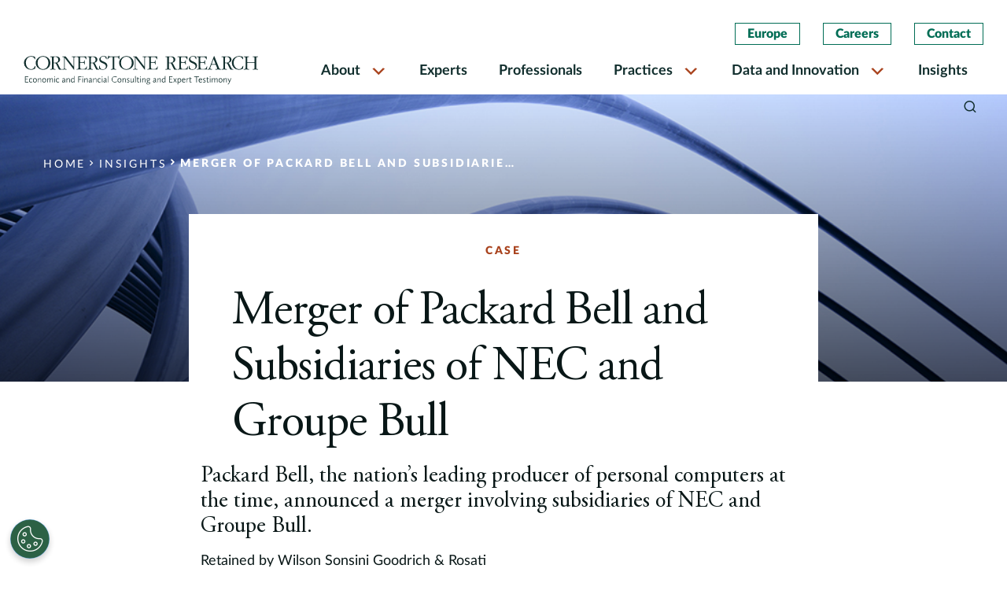

--- FILE ---
content_type: text/html; charset=UTF-8
request_url: https://www.cornerstone.com/insights/cases/merger-of-packard-bell-and-subsidiaries-of-nec-and-groupe-bell/
body_size: 17160
content:
<!doctype html>
<html lang="en-US">
<head>
	<meta charset="UTF-8">
	<meta name="viewport" content="width=device-width, initial-scale=1">
    <meta http-equiv="X-UA-Compatible" content="IE=edge">
    <link rel="preconnect" href="https://fonts.googleapis.com">
    <link rel="preconnect" href="https://fonts.gstatic.com" crossorigin>
    <link rel="stylesheet" href="https://use.typekit.net/fcw1nqi.css">
    <link rel="stylesheet" href="https://cdnjs.cloudflare.com/ajax/libs/font-awesome/4.0.1/css/font-awesome.min.css" integrity="sha512-H/zVLBHVS8ZRNSR8wrNZrGFpuHDyN6+p6uaADRefLS4yZYRxfF4049g1GhT+gDExFRB5Kf9jeGr8vueDsyBhhA==" crossorigin="anonymous" referrerpolicy="no-referrer" />
	<meta name='robots' content='index, follow, max-image-preview:large, max-snippet:-1, max-video-preview:-1' />

	<!-- This site is optimized with the Yoast SEO Premium plugin v20.1 (Yoast SEO v26.6) - https://yoast.com/wordpress/plugins/seo/ -->
	<title>Merger of Packard Bell and Subsidiaries of NEC and Groupe Bull | Cornerstone Research</title>
	<meta name="description" content="Packard Bell, the nation’s leading producer of personal computers at the time, announced a merger involving subsidiaries of NEC and Groupe Bull." />
	<link rel="canonical" href="https://www.cornerstone.com/insights/cases/merger-of-packard-bell-and-subsidiaries-of-nec-and-groupe-bell/" />
	<meta property="og:locale" content="en_US" />
	<meta property="og:type" content="article" />
	<meta property="og:title" content="Merger of Packard Bell and Subsidiaries of NEC and Groupe Bull" />
	<meta property="og:description" content="Packard Bell, the nation’s leading producer of personal computers at the time, announced a merger involving subsidiaries of NEC and Groupe Bull." />
	<meta property="og:url" content="https://www.cornerstone.com/insights/cases/merger-of-packard-bell-and-subsidiaries-of-nec-and-groupe-bell/" />
	<meta property="og:site_name" content="Cornerstone Research" />
	<meta property="article:publisher" content="https://www.facebook.com/CornerstoneResearchInc" />
	<meta property="article:modified_time" content="2021-12-31T00:11:15+00:00" />
	<meta property="og:image" content="https://www.cornerstone.com/wp-content/uploads/2022/01/greenlogo.jpg" />
	<meta property="og:image:width" content="300" />
	<meta property="og:image:height" content="210" />
	<meta property="og:image:type" content="image/jpeg" />
	<meta name="twitter:card" content="summary_large_image" />
	<meta name="twitter:site" content="@Cornerstone_Res" />
	<script type="application/ld+json" class="yoast-schema-graph">{"@context":"https://schema.org","@graph":[{"@type":"WebPage","@id":"https://www.cornerstone.com/insights/cases/merger-of-packard-bell-and-subsidiaries-of-nec-and-groupe-bell/","url":"https://www.cornerstone.com/insights/cases/merger-of-packard-bell-and-subsidiaries-of-nec-and-groupe-bell/","name":"Merger of Packard Bell and Subsidiaries of NEC and Groupe Bull | Cornerstone Research","isPartOf":{"@id":"https://www.cornerstone.com/#website"},"datePublished":"2010-02-12T11:59:44+00:00","dateModified":"2021-12-31T00:11:15+00:00","description":"Packard Bell, the nation’s leading producer of personal computers at the time, announced a merger involving subsidiaries of NEC and Groupe Bull.","breadcrumb":{"@id":"https://www.cornerstone.com/insights/cases/merger-of-packard-bell-and-subsidiaries-of-nec-and-groupe-bell/#breadcrumb"},"inLanguage":"en-US","potentialAction":[{"@type":"ReadAction","target":["https://www.cornerstone.com/insights/cases/merger-of-packard-bell-and-subsidiaries-of-nec-and-groupe-bell/"]}]},{"@type":"BreadcrumbList","@id":"https://www.cornerstone.com/insights/cases/merger-of-packard-bell-and-subsidiaries-of-nec-and-groupe-bell/#breadcrumb","itemListElement":[{"@type":"ListItem","position":1,"name":"Home","item":"https://www.cornerstone.com/"},{"@type":"ListItem","position":2,"name":"Merger of Packard Bell and Subsidiaries of NEC and Groupe Bull"}]},{"@type":"WebSite","@id":"https://www.cornerstone.com/#website","url":"https://www.cornerstone.com/","name":"Cornerstone Research","description":"Economic and Financial Consulting and Expert Testimony","publisher":{"@id":"https://www.cornerstone.com/#organization"},"potentialAction":[{"@type":"SearchAction","target":{"@type":"EntryPoint","urlTemplate":"https://www.cornerstone.com/?s={search_term_string}"},"query-input":{"@type":"PropertyValueSpecification","valueRequired":true,"valueName":"search_term_string"}}],"inLanguage":"en-US"},{"@type":"Organization","@id":"https://www.cornerstone.com/#organization","name":"Cornerstone Research","url":"https://www.cornerstone.com/","logo":{"@type":"ImageObject","inLanguage":"en-US","@id":"https://www.cornerstone.com/#/schema/logo/image/","url":"https://www.cornerstone.com/wp-content/uploads/2022/01/Cornerstone-Research-Logo.jpg","contentUrl":"https://www.cornerstone.com/wp-content/uploads/2022/01/Cornerstone-Research-Logo.jpg","width":1000,"height":61,"caption":"Cornerstone Research"},"image":{"@id":"https://www.cornerstone.com/#/schema/logo/image/"},"sameAs":["https://www.facebook.com/CornerstoneResearchInc","https://x.com/Cornerstone_Res","https://www.linkedin.com/company/cornerstone-research/"]}]}</script>
	<!-- / Yoast SEO Premium plugin. -->


<link rel='dns-prefetch' href='//static.addtoany.com' />
<link rel="alternate" type="application/rss+xml" title="Cornerstone Research &raquo; Feed" href="https://www.cornerstone.com/feed/" />
<link rel="alternate" type="application/rss+xml" title="Cornerstone Research &raquo; Comments Feed" href="https://www.cornerstone.com/comments/feed/" />
<link rel="alternate" title="oEmbed (JSON)" type="application/json+oembed" href="https://www.cornerstone.com/wp-json/oembed/1.0/embed?url=https%3A%2F%2Fwww.cornerstone.com%2Finsights%2Fcases%2Fmerger-of-packard-bell-and-subsidiaries-of-nec-and-groupe-bell%2F" />
<link rel="alternate" title="oEmbed (XML)" type="text/xml+oembed" href="https://www.cornerstone.com/wp-json/oembed/1.0/embed?url=https%3A%2F%2Fwww.cornerstone.com%2Finsights%2Fcases%2Fmerger-of-packard-bell-and-subsidiaries-of-nec-and-groupe-bell%2F&#038;format=xml" />
		<style>
			.lazyload,
			.lazyloading {
				max-width: 100%;
			}
		</style>
		<style id='wp-img-auto-sizes-contain-inline-css'>
img:is([sizes=auto i],[sizes^="auto," i]){contain-intrinsic-size:3000px 1500px}
/*# sourceURL=wp-img-auto-sizes-contain-inline-css */
</style>
<style id='wp-block-library-inline-css'>
:root{--wp-block-synced-color:#7a00df;--wp-block-synced-color--rgb:122,0,223;--wp-bound-block-color:var(--wp-block-synced-color);--wp-editor-canvas-background:#ddd;--wp-admin-theme-color:#007cba;--wp-admin-theme-color--rgb:0,124,186;--wp-admin-theme-color-darker-10:#006ba1;--wp-admin-theme-color-darker-10--rgb:0,107,160.5;--wp-admin-theme-color-darker-20:#005a87;--wp-admin-theme-color-darker-20--rgb:0,90,135;--wp-admin-border-width-focus:2px}@media (min-resolution:192dpi){:root{--wp-admin-border-width-focus:1.5px}}.wp-element-button{cursor:pointer}:root .has-very-light-gray-background-color{background-color:#eee}:root .has-very-dark-gray-background-color{background-color:#313131}:root .has-very-light-gray-color{color:#eee}:root .has-very-dark-gray-color{color:#313131}:root .has-vivid-green-cyan-to-vivid-cyan-blue-gradient-background{background:linear-gradient(135deg,#00d084,#0693e3)}:root .has-purple-crush-gradient-background{background:linear-gradient(135deg,#34e2e4,#4721fb 50%,#ab1dfe)}:root .has-hazy-dawn-gradient-background{background:linear-gradient(135deg,#faaca8,#dad0ec)}:root .has-subdued-olive-gradient-background{background:linear-gradient(135deg,#fafae1,#67a671)}:root .has-atomic-cream-gradient-background{background:linear-gradient(135deg,#fdd79a,#004a59)}:root .has-nightshade-gradient-background{background:linear-gradient(135deg,#330968,#31cdcf)}:root .has-midnight-gradient-background{background:linear-gradient(135deg,#020381,#2874fc)}:root{--wp--preset--font-size--normal:16px;--wp--preset--font-size--huge:42px}.has-regular-font-size{font-size:1em}.has-larger-font-size{font-size:2.625em}.has-normal-font-size{font-size:var(--wp--preset--font-size--normal)}.has-huge-font-size{font-size:var(--wp--preset--font-size--huge)}.has-text-align-center{text-align:center}.has-text-align-left{text-align:left}.has-text-align-right{text-align:right}.has-fit-text{white-space:nowrap!important}#end-resizable-editor-section{display:none}.aligncenter{clear:both}.items-justified-left{justify-content:flex-start}.items-justified-center{justify-content:center}.items-justified-right{justify-content:flex-end}.items-justified-space-between{justify-content:space-between}.screen-reader-text{border:0;clip-path:inset(50%);height:1px;margin:-1px;overflow:hidden;padding:0;position:absolute;width:1px;word-wrap:normal!important}.screen-reader-text:focus{background-color:#ddd;clip-path:none;color:#444;display:block;font-size:1em;height:auto;left:5px;line-height:normal;padding:15px 23px 14px;text-decoration:none;top:5px;width:auto;z-index:100000}html :where(.has-border-color){border-style:solid}html :where([style*=border-top-color]){border-top-style:solid}html :where([style*=border-right-color]){border-right-style:solid}html :where([style*=border-bottom-color]){border-bottom-style:solid}html :where([style*=border-left-color]){border-left-style:solid}html :where([style*=border-width]){border-style:solid}html :where([style*=border-top-width]){border-top-style:solid}html :where([style*=border-right-width]){border-right-style:solid}html :where([style*=border-bottom-width]){border-bottom-style:solid}html :where([style*=border-left-width]){border-left-style:solid}html :where(img[class*=wp-image-]){height:auto;max-width:100%}:where(figure){margin:0 0 1em}html :where(.is-position-sticky){--wp-admin--admin-bar--position-offset:var(--wp-admin--admin-bar--height,0px)}@media screen and (max-width:600px){html :where(.is-position-sticky){--wp-admin--admin-bar--position-offset:0px}}

/*# sourceURL=wp-block-library-inline-css */
</style><style id='global-styles-inline-css'>
:root{--wp--preset--aspect-ratio--square: 1;--wp--preset--aspect-ratio--4-3: 4/3;--wp--preset--aspect-ratio--3-4: 3/4;--wp--preset--aspect-ratio--3-2: 3/2;--wp--preset--aspect-ratio--2-3: 2/3;--wp--preset--aspect-ratio--16-9: 16/9;--wp--preset--aspect-ratio--9-16: 9/16;--wp--preset--color--black: #000000;--wp--preset--color--cyan-bluish-gray: #abb8c3;--wp--preset--color--white: #ffffff;--wp--preset--color--pale-pink: #f78da7;--wp--preset--color--vivid-red: #cf2e2e;--wp--preset--color--luminous-vivid-orange: #ff6900;--wp--preset--color--luminous-vivid-amber: #fcb900;--wp--preset--color--light-green-cyan: #7bdcb5;--wp--preset--color--vivid-green-cyan: #00d084;--wp--preset--color--pale-cyan-blue: #8ed1fc;--wp--preset--color--vivid-cyan-blue: #0693e3;--wp--preset--color--vivid-purple: #9b51e0;--wp--preset--gradient--vivid-cyan-blue-to-vivid-purple: linear-gradient(135deg,rgb(6,147,227) 0%,rgb(155,81,224) 100%);--wp--preset--gradient--light-green-cyan-to-vivid-green-cyan: linear-gradient(135deg,rgb(122,220,180) 0%,rgb(0,208,130) 100%);--wp--preset--gradient--luminous-vivid-amber-to-luminous-vivid-orange: linear-gradient(135deg,rgb(252,185,0) 0%,rgb(255,105,0) 100%);--wp--preset--gradient--luminous-vivid-orange-to-vivid-red: linear-gradient(135deg,rgb(255,105,0) 0%,rgb(207,46,46) 100%);--wp--preset--gradient--very-light-gray-to-cyan-bluish-gray: linear-gradient(135deg,rgb(238,238,238) 0%,rgb(169,184,195) 100%);--wp--preset--gradient--cool-to-warm-spectrum: linear-gradient(135deg,rgb(74,234,220) 0%,rgb(151,120,209) 20%,rgb(207,42,186) 40%,rgb(238,44,130) 60%,rgb(251,105,98) 80%,rgb(254,248,76) 100%);--wp--preset--gradient--blush-light-purple: linear-gradient(135deg,rgb(255,206,236) 0%,rgb(152,150,240) 100%);--wp--preset--gradient--blush-bordeaux: linear-gradient(135deg,rgb(254,205,165) 0%,rgb(254,45,45) 50%,rgb(107,0,62) 100%);--wp--preset--gradient--luminous-dusk: linear-gradient(135deg,rgb(255,203,112) 0%,rgb(199,81,192) 50%,rgb(65,88,208) 100%);--wp--preset--gradient--pale-ocean: linear-gradient(135deg,rgb(255,245,203) 0%,rgb(182,227,212) 50%,rgb(51,167,181) 100%);--wp--preset--gradient--electric-grass: linear-gradient(135deg,rgb(202,248,128) 0%,rgb(113,206,126) 100%);--wp--preset--gradient--midnight: linear-gradient(135deg,rgb(2,3,129) 0%,rgb(40,116,252) 100%);--wp--preset--font-size--small: 13px;--wp--preset--font-size--medium: 20px;--wp--preset--font-size--large: 36px;--wp--preset--font-size--x-large: 42px;--wp--preset--spacing--20: 0.44rem;--wp--preset--spacing--30: 0.67rem;--wp--preset--spacing--40: 1rem;--wp--preset--spacing--50: 1.5rem;--wp--preset--spacing--60: 2.25rem;--wp--preset--spacing--70: 3.38rem;--wp--preset--spacing--80: 5.06rem;--wp--preset--shadow--natural: 6px 6px 9px rgba(0, 0, 0, 0.2);--wp--preset--shadow--deep: 12px 12px 50px rgba(0, 0, 0, 0.4);--wp--preset--shadow--sharp: 6px 6px 0px rgba(0, 0, 0, 0.2);--wp--preset--shadow--outlined: 6px 6px 0px -3px rgb(255, 255, 255), 6px 6px rgb(0, 0, 0);--wp--preset--shadow--crisp: 6px 6px 0px rgb(0, 0, 0);}:where(.is-layout-flex){gap: 0.5em;}:where(.is-layout-grid){gap: 0.5em;}body .is-layout-flex{display: flex;}.is-layout-flex{flex-wrap: wrap;align-items: center;}.is-layout-flex > :is(*, div){margin: 0;}body .is-layout-grid{display: grid;}.is-layout-grid > :is(*, div){margin: 0;}:where(.wp-block-columns.is-layout-flex){gap: 2em;}:where(.wp-block-columns.is-layout-grid){gap: 2em;}:where(.wp-block-post-template.is-layout-flex){gap: 1.25em;}:where(.wp-block-post-template.is-layout-grid){gap: 1.25em;}.has-black-color{color: var(--wp--preset--color--black) !important;}.has-cyan-bluish-gray-color{color: var(--wp--preset--color--cyan-bluish-gray) !important;}.has-white-color{color: var(--wp--preset--color--white) !important;}.has-pale-pink-color{color: var(--wp--preset--color--pale-pink) !important;}.has-vivid-red-color{color: var(--wp--preset--color--vivid-red) !important;}.has-luminous-vivid-orange-color{color: var(--wp--preset--color--luminous-vivid-orange) !important;}.has-luminous-vivid-amber-color{color: var(--wp--preset--color--luminous-vivid-amber) !important;}.has-light-green-cyan-color{color: var(--wp--preset--color--light-green-cyan) !important;}.has-vivid-green-cyan-color{color: var(--wp--preset--color--vivid-green-cyan) !important;}.has-pale-cyan-blue-color{color: var(--wp--preset--color--pale-cyan-blue) !important;}.has-vivid-cyan-blue-color{color: var(--wp--preset--color--vivid-cyan-blue) !important;}.has-vivid-purple-color{color: var(--wp--preset--color--vivid-purple) !important;}.has-black-background-color{background-color: var(--wp--preset--color--black) !important;}.has-cyan-bluish-gray-background-color{background-color: var(--wp--preset--color--cyan-bluish-gray) !important;}.has-white-background-color{background-color: var(--wp--preset--color--white) !important;}.has-pale-pink-background-color{background-color: var(--wp--preset--color--pale-pink) !important;}.has-vivid-red-background-color{background-color: var(--wp--preset--color--vivid-red) !important;}.has-luminous-vivid-orange-background-color{background-color: var(--wp--preset--color--luminous-vivid-orange) !important;}.has-luminous-vivid-amber-background-color{background-color: var(--wp--preset--color--luminous-vivid-amber) !important;}.has-light-green-cyan-background-color{background-color: var(--wp--preset--color--light-green-cyan) !important;}.has-vivid-green-cyan-background-color{background-color: var(--wp--preset--color--vivid-green-cyan) !important;}.has-pale-cyan-blue-background-color{background-color: var(--wp--preset--color--pale-cyan-blue) !important;}.has-vivid-cyan-blue-background-color{background-color: var(--wp--preset--color--vivid-cyan-blue) !important;}.has-vivid-purple-background-color{background-color: var(--wp--preset--color--vivid-purple) !important;}.has-black-border-color{border-color: var(--wp--preset--color--black) !important;}.has-cyan-bluish-gray-border-color{border-color: var(--wp--preset--color--cyan-bluish-gray) !important;}.has-white-border-color{border-color: var(--wp--preset--color--white) !important;}.has-pale-pink-border-color{border-color: var(--wp--preset--color--pale-pink) !important;}.has-vivid-red-border-color{border-color: var(--wp--preset--color--vivid-red) !important;}.has-luminous-vivid-orange-border-color{border-color: var(--wp--preset--color--luminous-vivid-orange) !important;}.has-luminous-vivid-amber-border-color{border-color: var(--wp--preset--color--luminous-vivid-amber) !important;}.has-light-green-cyan-border-color{border-color: var(--wp--preset--color--light-green-cyan) !important;}.has-vivid-green-cyan-border-color{border-color: var(--wp--preset--color--vivid-green-cyan) !important;}.has-pale-cyan-blue-border-color{border-color: var(--wp--preset--color--pale-cyan-blue) !important;}.has-vivid-cyan-blue-border-color{border-color: var(--wp--preset--color--vivid-cyan-blue) !important;}.has-vivid-purple-border-color{border-color: var(--wp--preset--color--vivid-purple) !important;}.has-vivid-cyan-blue-to-vivid-purple-gradient-background{background: var(--wp--preset--gradient--vivid-cyan-blue-to-vivid-purple) !important;}.has-light-green-cyan-to-vivid-green-cyan-gradient-background{background: var(--wp--preset--gradient--light-green-cyan-to-vivid-green-cyan) !important;}.has-luminous-vivid-amber-to-luminous-vivid-orange-gradient-background{background: var(--wp--preset--gradient--luminous-vivid-amber-to-luminous-vivid-orange) !important;}.has-luminous-vivid-orange-to-vivid-red-gradient-background{background: var(--wp--preset--gradient--luminous-vivid-orange-to-vivid-red) !important;}.has-very-light-gray-to-cyan-bluish-gray-gradient-background{background: var(--wp--preset--gradient--very-light-gray-to-cyan-bluish-gray) !important;}.has-cool-to-warm-spectrum-gradient-background{background: var(--wp--preset--gradient--cool-to-warm-spectrum) !important;}.has-blush-light-purple-gradient-background{background: var(--wp--preset--gradient--blush-light-purple) !important;}.has-blush-bordeaux-gradient-background{background: var(--wp--preset--gradient--blush-bordeaux) !important;}.has-luminous-dusk-gradient-background{background: var(--wp--preset--gradient--luminous-dusk) !important;}.has-pale-ocean-gradient-background{background: var(--wp--preset--gradient--pale-ocean) !important;}.has-electric-grass-gradient-background{background: var(--wp--preset--gradient--electric-grass) !important;}.has-midnight-gradient-background{background: var(--wp--preset--gradient--midnight) !important;}.has-small-font-size{font-size: var(--wp--preset--font-size--small) !important;}.has-medium-font-size{font-size: var(--wp--preset--font-size--medium) !important;}.has-large-font-size{font-size: var(--wp--preset--font-size--large) !important;}.has-x-large-font-size{font-size: var(--wp--preset--font-size--x-large) !important;}
/*# sourceURL=global-styles-inline-css */
</style>

<style id='classic-theme-styles-inline-css'>
/*! This file is auto-generated */
.wp-block-button__link{color:#fff;background-color:#32373c;border-radius:9999px;box-shadow:none;text-decoration:none;padding:calc(.667em + 2px) calc(1.333em + 2px);font-size:1.125em}.wp-block-file__button{background:#32373c;color:#fff;text-decoration:none}
/*# sourceURL=/wp-includes/css/classic-themes.min.css */
</style>
<link rel='stylesheet' id='megamenu-css' href='https://www.cornerstone.com/wp-content/uploads/maxmegamenu/style.css?ver=3f7bae' media='all' />
<link rel='stylesheet' id='dashicons-css' href='https://www.cornerstone.com/wp-includes/css/dashicons.min.css?ver=6.9' media='all' />
<link rel='stylesheet' id='cornerstone_research-ihotspot-css' href='https://www.cornerstone.com/wp-content/themes/cornerstone_research/html/app/assets/css/ihotspot.min.css?ver=1.0.17' media='all' />
<link rel='stylesheet' id='cornerstone_research-select2-css' href='https://www.cornerstone.com/wp-content/themes/cornerstone_research/html/app/assets/css/select2.min.css?ver=1.0.17' media='all' />
<link rel='stylesheet' id='cornerstone_research-lity-css' href='https://www.cornerstone.com/wp-content/uploads/autoptimize/css/autoptimize_single_d2f9238aec0c7a47f92f23552bdabae1.css?ver=1.0.17' media='all' />
<link rel='stylesheet' id='cornerstone_research-animate-css' href='https://www.cornerstone.com/wp-content/uploads/autoptimize/css/autoptimize_single_fe17344435ecc39205adc971deb3445a.css?ver=1.0.17' media='all' />
<link rel='stylesheet' id='cornerstone_research-custom-style-css' href='https://www.cornerstone.com/wp-content/uploads/autoptimize/css/autoptimize_single_9263022ebc5b80b1b700d315faa70830.css?ver=1.0.17' media='all' />
<link rel='stylesheet' id='cornerstone_research-style-min-css' href='https://www.cornerstone.com/wp-content/themes/cornerstone_research/html/app/assets/css/style.min.css?ver=1.0.17' media='all' />
<link rel='stylesheet' id='addtoany-css' href='https://www.cornerstone.com/wp-content/plugins/add-to-any/addtoany.min.css?ver=1.16' media='all' />
<script id="addtoany-core-js-before">
window.a2a_config=window.a2a_config||{};a2a_config.callbacks=[];a2a_config.overlays=[];a2a_config.templates={};
a2a_config.icon_color="transparent,#006d55";

//# sourceURL=addtoany-core-js-before
</script>
<script defer src="https://static.addtoany.com/menu/page.js" id="addtoany-core-js"></script>
<script src="https://www.cornerstone.com/wp-includes/js/jquery/jquery.min.js?ver=3.7.1" id="jquery-core-js"></script>
<script src="https://www.cornerstone.com/wp-includes/js/jquery/jquery-migrate.min.js?ver=3.4.1" id="jquery-migrate-js"></script>
<script defer src="https://www.cornerstone.com/wp-content/plugins/add-to-any/addtoany.min.js?ver=1.1" id="addtoany-jquery-js"></script>
<script src="https://www.cornerstone.com/wp-content/themes/cornerstone_research/html/app/assets/components/modernizr.js?ver=1.0.17" id="cornerstone_research-modernizr-js"></script>
<link rel="https://api.w.org/" href="https://www.cornerstone.com/wp-json/" /><link rel="alternate" title="JSON" type="application/json" href="https://www.cornerstone.com/wp-json/wp/v2/case_study/3029" /><link rel="EditURI" type="application/rsd+xml" title="RSD" href="https://www.cornerstone.com/xmlrpc.php?rsd" />
<meta name="generator" content="WordPress 6.9" />
<link rel='shortlink' href='https://www.cornerstone.com/?p=3029' />
		<script>
			document.documentElement.className = document.documentElement.className.replace('no-js', 'js');
		</script>
				<style>
			.no-js img.lazyload {
				display: none;
			}

			figure.wp-block-image img.lazyloading {
				min-width: 150px;
			}

			.lazyload,
			.lazyloading {
				--smush-placeholder-width: 100px;
				--smush-placeholder-aspect-ratio: 1/1;
				width: var(--smush-image-width, var(--smush-placeholder-width)) !important;
				aspect-ratio: var(--smush-image-aspect-ratio, var(--smush-placeholder-aspect-ratio)) !important;
			}

						.lazyload, .lazyloading {
				opacity: 0;
			}

			.lazyloaded {
				opacity: 1;
				transition: opacity 400ms;
				transition-delay: 0ms;
			}

					</style>
		<!-- OptanonConsentNoticeStart -->

<script src="https://cdn.cookielaw.org/scripttemplates/otSDKStub.js"  type="text/javascript" charset="UTF-8" data-domain-script="0198811e-5315-7fe5-a6eb-bee95f127c15" ></script>
<script type="text/javascript">
function OptanonWrapper() { }
</script>
<!-- OptanonConsentNoticeEnd -->

<!-- Google Tag Manager -->
<script>(function(w,d,s,l,i){w[l]=w[l]||[];w[l].push({'gtm.start':
new Date().getTime(),event:'gtm.js'});var f=d.getElementsByTagName(s)[0],
j=d.createElement(s),dl=l!='dataLayer'?'&l='+l:'';j.async=true;j.src=
'https://www.googletagmanager.com/gtm.js?id='+i+dl;f.parentNode.insertBefore(j,f);
})(window,document,'script','dataLayer','GTM-MV72J5J');</script>
<!-- End Google Tag Manager --><link rel="icon" href="https://www.cornerstone.com/wp-content/uploads/2021/12/cropped-favicon-1-32x32.png" sizes="32x32" />
<link rel="icon" href="https://www.cornerstone.com/wp-content/uploads/2021/12/cropped-favicon-1-192x192.png" sizes="192x192" />
<link rel="apple-touch-icon" href="https://www.cornerstone.com/wp-content/uploads/2021/12/cropped-favicon-1-180x180.png" />
<meta name="msapplication-TileImage" content="https://www.cornerstone.com/wp-content/uploads/2021/12/cropped-favicon-1-270x270.png" />
		<style id="wp-custom-css">
			.practice-herozone .container:before {
	content: '';
      background: transparent linear-gradient(0deg, #000000 0%, #00000000 100%) 0% 0% no-repeat padding-box;
      opacity: 0.64;
      position: absolute;
      height: 100%;
      width: 100%;
      left: 0;
      bottom: 0;
      z-index: 1;
}
.practice-herozone .container .col-md-8 {
	z-index:2;
}
.highlights-tabbed-body-container .text-block .row {
    column-count: unset;
    display: flex;
}

.tabs-column-sections.two-column-listing ul {
    display: flex;
    flex-wrap: wrap;
    column-gap: unset;
    column-count: unset;
    width: 100%;
}
.tabs-column-sections.two-column-listing ul li {
    flex: 0 0 50%;
    max-width: 50%;
}
@media(max-width: 767px){
	.tabs-column-sections.two-column-listing ul li {
    flex: 0 0 100%;
    max-width: 100%;
	}
}		</style>
		<style type="text/css">/** Mega Menu CSS: fs **/</style>
</head>
<style>
    #print-btn-d {display: none;}
    .practice-herozone .container:before {
        content: '';
        background: transparent linear-gradient(0deg, #000000 0%, #00000000 100%) 0% 0% no-repeat padding-box;
        opacity: 0.64;
        position: absolute;
        height: 100%;
        width: 100%;
        left: 0;
        bottom: 0;
        z-index: 1;
    }
    .practice-herozone .container .col-md-8 {
        z-index:2;
    }
    .highlights-tabbed-body-container .text-block .row {
        column-count: unset;
        display: flex;
    }

    .tabs-column-sections.two-column-listing ul {
        display: flex;
        flex-wrap: wrap;
        column-gap: unset;
        column-count: unset;
        width: 100%;
    }
    .tabs-column-sections.two-column-listing ul li {
        flex: 0 0 50%;
        max-width: 50%;
    }
    @media(max-width: 767px){
        .tabs-column-sections.two-column-listing ul li {
        flex: 0 0 100%;
        max-width: 100%;
        }
    }
</style>
<body class="wp-singular case_study-template-default single single-case_study postid-3029 wp-theme-cornerstone_research mega-menu-menu-2">
<!-- Google Tag Manager (noscript) -->
<noscript><iframe data-src="https://www.googletagmanager.com/ns.html?id=GTM-MV72J5J"
height="0" width="0" style="display:none;visibility:hidden" src="[data-uri]" class="lazyload" data-load-mode="1"></iframe></noscript>
<!-- End Google Tag Manager (noscript) --><div id="page" class="site">
	<a class="skip-link screen-reader-text" href="#primary">Skip to content</a>
    <header id="header">
        <div class="search-overlay">
            <div class="search-content search-block" id="search-content">
                <div class="search-header-content container">
                    <form autocomplete="off" action="https://www.cornerstone.com/">
                        <div class="search-field">
                            <input type="text" placeholder="Search" name="s" id="search-input" required>
                            <button>
                                <span class="sr-only">Search</span>
                                <i class="icon-search"></i>
                            </button>
                        </div>
                    </form>
                    <span class="close-search"><i class="icon-clear"></i></span>
                </div>
            </div>
        </div>
        <nav class="navbar navbar-expand-lg">
            <div class="container-fluid">
                <a class="header-search-icon mobile-search-trigger" href="javascript:void(0)">
                    <span class="sr-only">Search</span>
                    <i class="icon-search"></i>
                </a>
                <button class="navbar-toggler" type="button" data-toggle="collapse" data-target="#MainMenu" aria-controls="MainMenu" aria-expanded="false" aria-label="Toggle navigation">
                    <span class="navbar-toggler-icon">
                        <i class="icon-menu"></i>
                        <i class="icon-clear"></i>
                    </span>
                </button>
                <div class="col-sm-3">
                    <a class="navbar-brand" href="/">
                        <img class="light-logo lazyload" data-src="https://www.cornerstone.com/wp-content/themes/cornerstone_research/html/app/assets/img/white-logo.svg" alt="Cornerstone Light Logo" src="[data-uri]">
                        <img class="dark-logo lazyload" data-src="https://www.cornerstone.com/wp-content/themes/cornerstone_research/html/app/assets/img/dark-logo.svg"  alt="Cornerstone Dark Logo" src="[data-uri]">
                        <img class="mobile-logo lazyload" data-src="https://www.cornerstone.com/wp-content/themes/cornerstone_research/html/app/assets/img/mobile-logo.svg"  alt="Cornerstone Mobile Logo" src="[data-uri]">
                    </a>
                </div>
                <div class="col-sm-9 position-static">
                    <div class="navbar-collapse justify-content-end" id="MainMenu">
                        <div class="header-btn-container top-mobile-hide">
                            <ul id="main-menu-2" class=""><li id="menu-item-4379" class="menu-item menu-item-type-post_type menu-item-object-page menu-item-4379"><a href="https://www.cornerstone.com/europe/">Europe</a></li>
<li id="menu-item-4380" class="menu-item menu-item-type-post_type menu-item-object-page menu-item-4380"><a href="https://www.cornerstone.com/careers/">Careers</a></li>
<li id="menu-item-4381" class="menu-item menu-item-type-custom menu-item-object-custom menu-item-4381"><a href="/contact-us">Contact</a></li>
</ul>                        </div>
                        <div id="mega-menu-wrap-menu-2" class="mega-menu-wrap"><div class="mega-menu-toggle"><div class="mega-toggle-blocks-left"></div><div class="mega-toggle-blocks-center"></div><div class="mega-toggle-blocks-right"><div class='mega-toggle-block mega-menu-toggle-animated-block mega-toggle-block-0' id='mega-toggle-block-0'><button aria-label="Toggle Menu" class="mega-toggle-animated mega-toggle-animated-slider" type="button" aria-expanded="false">
                  <span class="mega-toggle-animated-box">
                    <span class="mega-toggle-animated-inner"></span>
                  </span>
                </button></div></div></div><ul id="mega-menu-menu-2" class="mega-menu max-mega-menu mega-menu-horizontal mega-no-js" data-event="hover_intent" data-effect="fade_up" data-effect-speed="200" data-effect-mobile="disabled" data-effect-speed-mobile="0" data-mobile-force-width="false" data-second-click="go" data-document-click="collapse" data-vertical-behaviour="standard" data-breakpoint="1200" data-unbind="false" data-mobile-state="collapse_all" data-mobile-direction="vertical" data-hover-intent-timeout="300" data-hover-intent-interval="100"><li class="mega-menu-item mega-menu-item-type-custom mega-menu-item-object-custom mega-menu-item-has-children mega-align-bottom-left mega-menu-flyout mega-close-after-click mega-menu-item-4368" id="mega-menu-item-4368"><a class="mega-menu-link" href="#" aria-expanded="false" tabindex="0">About<span class="mega-indicator" aria-hidden="true"></span></a>
<ul class="mega-sub-menu">
<li class="mega-menu-item mega-menu-item-type-custom mega-menu-item-object-custom mega-menu-item-13887" id="mega-menu-item-13887"><a class="mega-menu-link" href="/about/about-us/">About Us</a></li><li class="mega-menu-item mega-menu-item-type-custom mega-menu-item-object-custom mega-menu-item-559" id="mega-menu-item-559"><a class="mega-menu-link" href="/about/client-commitment/">Client Commitment</a></li><li class="mega-menu-item mega-menu-item-type-post_type mega-menu-item-object-page mega-menu-item-12046" id="mega-menu-item-12046"><a class="mega-menu-link" href="https://www.cornerstone.com/about/cases/">Cases</a></li><li class="mega-menu-item mega-menu-item-type-custom mega-menu-item-object-custom mega-menu-item-561" id="mega-menu-item-561"><a class="mega-menu-link" href="/about/offices/">Offices</a></li><li class="mega-menu-item mega-menu-item-type-post_type mega-menu-item-object-page mega-menu-item-22164" id="mega-menu-item-22164"><a class="mega-menu-link" href="https://www.cornerstone.com/about/firm-leadership/">Firm Leadership</a></li><li class="mega-menu-item mega-menu-item-type-custom mega-menu-item-object-custom mega-menu-item-562" id="mega-menu-item-562"><a class="mega-menu-link" href="/about/corporate-citizenship/">Corporate Citizenship</a></li><li class="mega-menu-item mega-menu-item-type-custom mega-menu-item-object-custom mega-menu-item-563" id="mega-menu-item-563"><a class="mega-menu-link" href="/about/pro-bono/">Pro Bono</a></li><li class="mega-menu-item mega-menu-item-type-custom mega-menu-item-object-custom mega-menu-item-564" id="mega-menu-item-564"><a class="mega-menu-link" href="/about/community-and-connection/">Community and Connection</a></li></ul>
</li><li class="mega-menu-item mega-menu-item-type-post_type mega-menu-item-object-page mega-align-bottom-left mega-menu-flyout mega-menu-item-12043" id="mega-menu-item-12043"><a class="mega-menu-link" href="https://www.cornerstone.com/experts/" tabindex="0">Experts</a></li><li class="mega-menu-item mega-menu-item-type-post_type mega-menu-item-object-page mega-align-bottom-left mega-menu-flyout mega-menu-item-12045" id="mega-menu-item-12045"><a class="mega-menu-link" href="https://www.cornerstone.com/professionals/" tabindex="0">Professionals</a></li><li class="mega-menu-item mega-menu-item-type-custom mega-menu-item-object-custom mega-menu-item-has-children mega-menu-megamenu mega-align-bottom-left mega-menu-megamenu mega-close-after-click mega-menu-item-566" id="mega-menu-item-566"><a class="mega-menu-link" href="#" aria-expanded="false" tabindex="0">Practices<span class="mega-indicator" aria-hidden="true"></span></a>
<ul class="mega-sub-menu">
<li class="mega-menu-item mega-menu-item-type-custom mega-menu-item-object-custom mega-menu-item-has-children mega-2-columns mega-menu-column-standard mega-menu-columns-1-of-2 mega-menu-item-528" style="--columns:2; --span:1" id="mega-menu-item-528"><a class="mega-menu-link" href="#">Selected Services<span class="mega-indicator" aria-hidden="true"></span></a>
	<ul class="mega-sub-menu">
<li class="mega-menu-item mega-menu-item-type-custom mega-menu-item-object-custom mega-menu-item-529" id="mega-menu-item-529"><a class="mega-menu-link" href="/practices/services/accounting/">Accounting</a></li><li class="mega-menu-item mega-menu-item-type-custom mega-menu-item-object-custom mega-menu-item-530" id="mega-menu-item-530"><a class="mega-menu-link" href="/practices/services/antitrust-competition/">Antitrust and Competition</a></li><li class="mega-menu-item mega-menu-item-type-custom mega-menu-item-object-custom mega-menu-item-531" id="mega-menu-item-531"><a class="mega-menu-link" href="/practices/services/bankruptcy-financial-distress/">Bankruptcy and Financial Distress</a></li><li class="mega-menu-item mega-menu-item-type-custom mega-menu-item-object-custom mega-menu-item-26204" id="mega-menu-item-26204"><a class="mega-menu-link" href="/practices/services/commercial-disputes-and-general-damages/">Commercial Disputes and General Damages</a></li><li class="mega-menu-item mega-menu-item-type-custom mega-menu-item-object-custom mega-menu-item-532" id="mega-menu-item-532"><a class="mega-menu-link" href="/practices/services/consumer-fraud-product-liability/">Consumer Fraud and Product Liability</a></li><li class="mega-menu-item mega-menu-item-type-custom mega-menu-item-object-custom mega-menu-item-533" id="mega-menu-item-533"><a class="mega-menu-link" href="/practices/services/corporate-government-investigations/">Corporate and Government Investigations</a></li><li class="mega-menu-item mega-menu-item-type-custom mega-menu-item-object-custom mega-menu-item-534" id="mega-menu-item-534"><a class="mega-menu-link" href="/practices/services/corporate-governance/">Corporate Governance</a></li><li class="mega-menu-item mega-menu-item-type-custom mega-menu-item-object-custom mega-menu-item-11493" id="mega-menu-item-11493"><a class="mega-menu-link" href="/practices/services/data-privacy-and-data-breach/">Data Privacy and Data Breach</a></li><li class="mega-menu-item mega-menu-item-type-custom mega-menu-item-object-custom mega-menu-item-31862" id="mega-menu-item-31862"><a class="mega-menu-link" href="/practices/services/defamation-reputational-harm-and-brand-valuation/">Defamation, Reputational Harm, and Brand Valuation</a></li><li class="mega-menu-item mega-menu-item-type-custom mega-menu-item-object-custom mega-menu-item-536" id="mega-menu-item-536"><a class="mega-menu-link" href="/practices/services/erisa/">Employee Retirement Income Security Act (ERISA)</a></li><li class="mega-menu-item mega-menu-item-type-custom mega-menu-item-object-custom mega-menu-item-11494" id="mega-menu-item-11494"><a class="mega-menu-link" href="/practices/services/environmental-social-and-governance/">Environmental, Social, and Governance (ESG)</a></li><li class="mega-menu-item mega-menu-item-type-custom mega-menu-item-object-custom mega-menu-item-537" id="mega-menu-item-537"><a class="mega-menu-link" href="/practices/services/intellectual-property/">Intellectual Property</a></li><li class="mega-menu-item mega-menu-item-type-custom mega-menu-item-object-custom mega-menu-item-538" id="mega-menu-item-538"><a class="mega-menu-link" href="/practices/services/international-arbitration/">International Arbitration and Litigation</a></li><li class="mega-menu-item mega-menu-item-type-custom mega-menu-item-object-custom mega-menu-item-539" id="mega-menu-item-539"><a class="mega-menu-link" href="/practices/services/international-trade/">International Trade</a></li><li class="mega-menu-item mega-menu-item-type-custom mega-menu-item-object-custom mega-menu-item-540" id="mega-menu-item-540"><a class="mega-menu-link" href="/practices/services/labor-discrimination">Labor and Discrimination</a></li><li class="mega-menu-item mega-menu-item-type-custom mega-menu-item-object-custom mega-menu-item-535" id="mega-menu-item-535"><a class="mega-menu-link" href="/practices/services/ma-corporate-transactions/">M&A and Corporate Transaction Litigation</a></li><li class="mega-menu-item mega-menu-item-type-custom mega-menu-item-object-custom mega-menu-item-541" id="mega-menu-item-541"><a class="mega-menu-link" href="/practices/services/market-manipulation-microstructure/">Market Manipulation and Microstructure</a></li><li class="mega-menu-item mega-menu-item-type-custom mega-menu-item-object-custom mega-menu-item-542" id="mega-menu-item-542"><a class="mega-menu-link" href="/practices/services/merger-investigations/">Merger Investigations</a></li><li class="mega-menu-item mega-menu-item-type-custom mega-menu-item-object-custom mega-menu-item-543" id="mega-menu-item-543"><a class="mega-menu-link" href="/practices/services/securities-litigation/">Securities Litigation</a></li><li class="mega-menu-item mega-menu-item-type-custom mega-menu-item-object-custom mega-menu-item-17114" id="mega-menu-item-17114"><a class="mega-menu-link" href="https://www.cornerstone.com/practices/services/statistics-and-sampling/">Statistics and Sampling</a></li><li class="mega-menu-item mega-menu-item-type-custom mega-menu-item-object-custom mega-menu-item-10020" id="mega-menu-item-10020"><a class="mega-menu-link" href="/practices/services/tax-controversy/">Tax Controversy</a></li><li class="mega-menu-item mega-menu-item-type-custom mega-menu-item-object-custom mega-menu-item-544" id="mega-menu-item-544"><a class="mega-menu-link" href="/practices/services/valuation/">Valuation</a></li>	</ul>
</li><li class="mega-menu-item mega-menu-item-type-custom mega-menu-item-object-custom mega-menu-item-has-children mega-2-columns mega-menu-column-standard mega-menu-columns-1-of-2 mega-menu-item-545" style="--columns:2; --span:1" id="mega-menu-item-545"><a class="mega-menu-link" href="#">Selected Industries and Sectors<span class="mega-indicator" aria-hidden="true"></span></a>
	<ul class="mega-sub-menu">
<li class="mega-menu-item mega-menu-item-type-custom mega-menu-item-object-custom mega-menu-item-546" id="mega-menu-item-546"><a class="mega-menu-link" href="/practices/industries/automotive-related-industries/">Automotive and Related Industries</a></li><li class="mega-menu-item mega-menu-item-type-custom mega-menu-item-object-custom mega-menu-item-547" id="mega-menu-item-547"><a class="mega-menu-link" href="/practices/industries/consumer-finance/">Consumer Finance</a></li><li class="mega-menu-item mega-menu-item-type-custom mega-menu-item-object-custom mega-menu-item-549" id="mega-menu-item-549"><a class="mega-menu-link" href="/practices/industries/energy-commodities/">Energy and Commodities</a></li><li class="mega-menu-item mega-menu-item-type-custom mega-menu-item-object-custom mega-menu-item-550" id="mega-menu-item-550"><a class="mega-menu-link" href="/practices/industries/financial-institutions/">Financial Institutions</a></li><li class="mega-menu-item mega-menu-item-type-custom mega-menu-item-object-custom mega-menu-item-551" id="mega-menu-item-551"><a class="mega-menu-link" href="/practices/industries/fintech-blockchain-cryptocurrency/">FinTech, Blockchain, and Cryptocurrency</a></li><li class="mega-menu-item mega-menu-item-type-custom mega-menu-item-object-custom mega-menu-item-552" id="mega-menu-item-552"><a class="mega-menu-link" href="/practices/industries/healthcare/">Healthcare</a></li><li class="mega-menu-item mega-menu-item-type-custom mega-menu-item-object-custom mega-menu-item-554" id="mega-menu-item-554"><a class="mega-menu-link" href="/practices/industries/hospitality-travel-tourism/">Hospitality, Travel, and Tourism</a></li><li class="mega-menu-item mega-menu-item-type-custom mega-menu-item-object-custom mega-menu-item-16441" id="mega-menu-item-16441"><a class="mega-menu-link" href="https://www.cornerstone.com/practices/industries/insurance-and-pension-plans/">Insurance and Pension Plans</a></li><li class="mega-menu-item mega-menu-item-type-custom mega-menu-item-object-custom mega-menu-item-30337" id="mega-menu-item-30337"><a class="mega-menu-link" href="https://www.cornerstone.com/practices/industries/investments/">Investments</a></li><li class="mega-menu-item mega-menu-item-type-custom mega-menu-item-object-custom mega-menu-item-555" id="mega-menu-item-555"><a class="mega-menu-link" href="/practices/industries/life-sciences/">Life Sciences</a></li><li class="mega-menu-item mega-menu-item-type-custom mega-menu-item-object-custom mega-menu-item-16422" id="mega-menu-item-16422"><a class="mega-menu-link" href="https://www.cornerstone.com/practices/industries/private-equity-and-venture-capital/">Private Equity and Venture Capital</a></li><li class="mega-menu-item mega-menu-item-type-custom mega-menu-item-object-custom mega-menu-item-556" id="mega-menu-item-556"><a class="mega-menu-link" href="/practices/industries/real-estate/">Real Estate</a></li><li class="mega-menu-item mega-menu-item-type-custom mega-menu-item-object-custom mega-menu-item-548" id="mega-menu-item-548"><a class="mega-menu-link" href="/practices/industries/technology-digital-economy-and-artificial-intelligence/">Technology, Digital Economy, and Artificial Intelligence</a></li><li class="mega-menu-item mega-menu-item-type-custom mega-menu-item-object-custom mega-menu-item-557" id="mega-menu-item-557"><a class="mega-menu-link" href="/practices/industries/telecommunications-media-entertainment/">Telecommunications, Media, and Entertainment</a></li>	</ul>
</li></ul>
</li><li class="mega-menu-item mega-menu-item-type-custom mega-menu-item-object-custom mega-menu-item-has-children mega-align-bottom-left mega-menu-flyout mega-close-after-click mega-menu-item-20990" id="mega-menu-item-20990"><a class="mega-menu-link" href="https://www.cornerstone.com/data-and-innovation/" aria-expanded="false" tabindex="0">Data and Innovation<span class="mega-indicator" aria-hidden="true"></span></a>
<ul class="mega-sub-menu">
<li class="mega-menu-item mega-menu-item-type-custom mega-menu-item-object-custom mega-menu-item-20991" id="mega-menu-item-20991"><a class="mega-menu-link" href="/applied-research-center/">Applied Research Center</a></li><li class="mega-menu-item mega-menu-item-type-custom mega-menu-item-object-custom mega-menu-item-567" id="mega-menu-item-567"><a class="mega-menu-link" href="/data-science-center/">Data Science Center</a></li><li class="mega-menu-item mega-menu-item-type-custom mega-menu-item-object-custom mega-menu-item-30616" id="mega-menu-item-30616"><a class="mega-menu-link" href="https://www.cornerstone.com/data-science-center/our-principles-for-generative-ai/">Generative AI Principles</a></li></ul>
</li><li class="mega-menu-item mega-menu-item-type-post_type mega-menu-item-object-page mega-align-bottom-left mega-menu-flyout mega-menu-item-12044" id="mega-menu-item-12044"><a class="mega-menu-link" href="https://www.cornerstone.com/insights/" tabindex="0">Insights</a></li></ul></div>                        <div class="header-btn-container top-mobile-show">
                            <ul id="main-menu-2" class=""><li class="menu-item menu-item-type-post_type menu-item-object-page menu-item-4379"><a href="https://www.cornerstone.com/europe/">Europe</a></li>
<li class="menu-item menu-item-type-post_type menu-item-object-page menu-item-4380"><a href="https://www.cornerstone.com/careers/">Careers</a></li>
<li class="menu-item menu-item-type-custom menu-item-object-custom menu-item-4381"><a href="/contact-us">Contact</a></li>
</ul>                        </div>
                        <a class="header-search-icon" href="javascript:void(0)">
                            <span class="sr-only">Search</span>
                            <i class="icon-search"></i>
                        </a>
                    </div>
                </div>
            </div>
        </nav>
    </header><main id="primary" class="main-section post-main-container" role="main">
                <!-- Herozone start -->
        <section class=" post-detail-herozone">
    <div class="post-detail-herozone-bg"  style="background-image: url(https://www.cornerstone.com/wp-content/uploads/2009/10/iStock-157684014-Cases-Creative-copy-2.jpg);" ></div>
    <div class="container">
        <div class="row">
            <div class="col-md-12">
                <div class="breadcrumb" typeof="BreadcrumbList" vocab="https://schema.org/">
                    <!-- Breadcrumb NavXT 7.5.0 -->
<span property="itemListElement" typeof="ListItem"><a property="item" typeof="WebPage" title="Go to Cornerstone Research." href="https://www.cornerstone.com" class="home" ><span property="name">Home</span></a><meta property="position" content="1"></span><span property="itemListElement" typeof="ListItem"><a property="item" typeof="WebPage" title="Go to Insights." href="https://www.cornerstone.com/insights/" class="case_study-root post post-case_study" ><span property="name">Insights</span></a><meta property="position" content="2"></span><span property="itemListElement" typeof="ListItem"><span property="name" class="post post-case_study current-item">Merger of Packard Bell and Subsidiaries of NEC and Groupe Bull</span><meta property="url" content="https://www.cornerstone.com/insights/cases/merger-of-packard-bell-and-subsidiaries-of-nec-and-groupe-bell/"><meta property="position" content="3"></span>                </div>
            </div>
        </div>
    </div>
</section>
<div class="post-main-container case-study">
    <section class="post-detail-desc container content-sm">
        <div class="container">
            <div class="row">
                <div class="col-md-12">
                    <div class="post-meta-data">
                        <ul>
                                                                                        <li class="asset-type">Case</li>
                                                                                </ul>
                    </div>
                                            <h1>Merger of Packard Bell and Subsidiaries of NEC and Groupe Bull</h1>
                                        <div class="text-center text-md-left"><a id="print-btn-d" href="https://www.cornerstone.com/print-page/?post_id=3029&type=case-study" onclick="window.open(this.href); return false" class="btn btn-primary grd-btn icons-btn mb-4"><i class="icon-file-pdf-o1"></i><span>Print PDF</span></a></div>
                </div>
            </div>
        </div>
    </section>
    <div class="post-detail-headersocial">
        <span>Share</span>
        <div>
            <div class="addtoany_shortcode"><div class="a2a_kit a2a_kit_size_32 addtoany_list" data-a2a-url="https://www.cornerstone.com/insights/cases/merger-of-packard-bell-and-subsidiaries-of-nec-and-groupe-bell/" data-a2a-title="Merger of Packard Bell and Subsidiaries of NEC and Groupe Bull"><a class="a2a_button_email" href="https://www.addtoany.com/add_to/email?linkurl=https%3A%2F%2Fwww.cornerstone.com%2Finsights%2Fcases%2Fmerger-of-packard-bell-and-subsidiaries-of-nec-and-groupe-bell%2F&amp;linkname=Merger%20of%20Packard%20Bell%20and%20Subsidiaries%20of%20NEC%20and%20Groupe%20Bull" title="Email" rel="nofollow noopener" target="_blank"></a><a class="a2a_button_linkedin" href="https://www.addtoany.com/add_to/linkedin?linkurl=https%3A%2F%2Fwww.cornerstone.com%2Finsights%2Fcases%2Fmerger-of-packard-bell-and-subsidiaries-of-nec-and-groupe-bell%2F&amp;linkname=Merger%20of%20Packard%20Bell%20and%20Subsidiaries%20of%20NEC%20and%20Groupe%20Bull" title="LinkedIn" rel="nofollow noopener" target="_blank"></a><a class="a2a_button_facebook" href="https://www.addtoany.com/add_to/facebook?linkurl=https%3A%2F%2Fwww.cornerstone.com%2Finsights%2Fcases%2Fmerger-of-packard-bell-and-subsidiaries-of-nec-and-groupe-bell%2F&amp;linkname=Merger%20of%20Packard%20Bell%20and%20Subsidiaries%20of%20NEC%20and%20Groupe%20Bull" title="Facebook" rel="nofollow noopener" target="_blank"></a></div></div>        </div>
    </div>
            <section class="post-text-content padding-md case-study-content">
            <div class="container content-sm">
                <div class="row">
                    <div class="col-md-12">
                        <div class="text-block">
                            <h4>Packard Bell, the nation’s leading producer of personal computers at the time, announced a merger involving subsidiaries of NEC and Groupe Bull.</h4>
<p>Retained by Wilson Sonsini Goodrich &amp; Rosati</p>
<p>Packard Bell, the nation’s leading producer of personal computers at the time, announced a merger involving subsidiaries of NEC and Groupe Bull. The antitrust implications were worldwide. Cornerstone Research analyzed worldwide computer sales and potential market share changes in each affected market, arming counsel with data demonstrating that the merger would not be anticompetitive under the merger guidelines in effect on either side of the Atlantic. Both U.S. and European antitrust regulatory authorities cleared the transaction without formal investigation.</p>
                        </div>
                    </div>
                </div>
            </div>
        </section>
                </div>
        <!-- Herozone end -->
                <!-- Other Components end -->
</main><!-- #main -->
<!--     <div class="print-footer" id="footer-print" style="display:none; width: 100%;">
        <div style="width: 70%; font-size: 13px; float: left;">
            Copyright © 2021 Cornerstone Research.  All Rights Reserved.
        </div>
        <div style="width: 30%; font-size: 13px; float: right; text-align: right; padding-right: 10px !important;">
            <a href="www.cornerstone.com">www.cornerstone.com</a>
        </div>
    </div> -->
    <div class="back-to-top-container">
        <a href="#" class="back-to-top" id="backtotop">Back to Top</a>
    </div>
	<footer id="footer">
        <div class="container">
            <div class="align-items-center justify-content-between row">
                <div class="col-lg-4">
                                           <a href="https://www.cornerstone.com/" class="footer-brand" >
                            <img data-src="https://www.cornerstone.com/wp-content/uploads/2021/12/footer-logo.svg" alt="Footer Logo" src="[data-uri]" class="lazyload">
                        </a>
                                    </div>
                <div class="col-lg-8">
                    <div class="footer-links">
                        <div class="menu-footer-1-container">
                        	<ul id="footer1" class="menu"><li id="menu-item-521" class="menu-item menu-item-type-custom menu-item-object-custom menu-item-521"><a href="/about/about-us/">About</a></li>
<li id="menu-item-522" class="menu-item menu-item-type-custom menu-item-object-custom menu-item-522"><a href="/experts">Experts</a></li>
<li id="menu-item-523" class="menu-item menu-item-type-custom menu-item-object-custom menu-item-523"><a href="/professionals">Professionals</a></li>
<li id="menu-item-526" class="menu-item menu-item-type-custom menu-item-object-custom menu-item-526"><a href="/insights">Insights</a></li>
</ul>                        </div>
                    </div>
                </div>
            </div>
        </div>
        <div class="container bottom-footer-module">
            <div class="row">
                <div class="col-lg-5">
                    <div class="foo-logo-container">
                        <div class="footer-text-block">
                           <div class="d-flex justify-content-center float-lg-left mr-lg-3">
<p><img decoding="async" class="wp-image-6030 lazyload" data-src="https://www.cornerstone.com/wp-content/uploads/2025/11/c-box.png" alt="Cornerstone C Logo" width="30" height="30" src="[data-uri]" style="--smush-placeholder-width: 30px; --smush-placeholder-aspect-ratio: 30/30;" /></p>
</div>
<p>Copyright © 2026 Cornerstone Research All Rights Reserved.</p>
<p><a href="/conditions-terms-of-use/">Terms of Use</a> | <a href="/privacy-policy-cookies/">Privacy Policy</a></p>
                        </div>
                    </div>
                </div>
                <div class="col-lg-7">
                    <div class="bottom-flex-block">
                        <div class="footer-button-container">
                                                            <a href="/europe" target="_self" class="btn btn-primary grd-btn">Europe</a>
                                                                                        <a href="/careers" target="_self" class="btn btn-primary grd-btn">Careers</a>
                                                                                        <a href="/contact-us" target="_self" class="btn btn-primary grd-btn">Contact</a>
                                                    </div>
                        <div class="foo-social-container">
                            <ul>
                                                                    <li>
                                        <a href="https://www.linkedin.com/company/cornerstone-research"  target="_blank" >
                                            <i class="icon-linkedin1"></i>
                                            <span class="sr-only">LinkedIn</span>
                                        </a>
                                    </li>
                                                                                                                                        <li>
                                        <a href="https://www.facebook.com/CornerstoneResearchInc/"  target="_blank" >
                                            <i class="icon-facebook1"></i>
                                            <span class="sr-only">Facebook</span>
                                        </a>
                                    </li>
                                                            </ul>
                        </div>
                    </div>
                </div>
            </div>
        </div>
    </footer>
            <div class="cornerstone-modals">
                            <div class="modal fade" role="dialog" id="careers-apply-analyst" aria-hidden="true" tabindex="-1">
                    <div class="modal-dialog modal-dialog-centered" role="document">
                        <div class="modal-content">
                            <div class="modal-header">
                                <h5 class="modal-title">Apply for the Analyst Position</h5>
                                <button type="button" class="close modal-close" data-dismiss="modal" aria-label="Close">
                                    <i class="icon-clear"></i>
                                </button>
                            </div>
                            <div class="modal-body">
                                <p>For undergraduates and graduate students or degree holders: Please choose the appropriate link below if you are applying to roles based in the US, the UK, or Belgium. Please note US based students will not be considered for UK or Belgium job openings. We look forward to learning more about you!</p>
                            </div>
                            <div class="modal-footer">
                                                                                                            <a class="btn btn-primary grd-btn" href="https://ug-chire.icims.com/jobs/search?ss=1" target="_blank">
                                            Apply in US                                        </a>
                                                                            <a class="btn btn-primary grd-btn" href="https://uguk-chire.icims.com/jobs/search?ss=1" target="_blank">
                                            Apply in UK                                        </a>
                                                                            <a class="btn btn-primary grd-btn" href="https://ugbe-chire.icims.com/jobs/search?ss=1" target="_blank">
                                            Apply in BE                                        </a>
                                                                                                </div>
                        </div>
                    </div>
                </div>
                            <div class="modal fade" role="dialog" id="careers-apply-associate" aria-hidden="true" tabindex="-1">
                    <div class="modal-dialog modal-dialog-centered" role="document">
                        <div class="modal-content">
                            <div class="modal-header">
                                <h5 class="modal-title">Apply for the Associate Position</h5>
                                <button type="button" class="close modal-close" data-dismiss="modal" aria-label="Close">
                                    <i class="icon-clear"></i>
                                </button>
                            </div>
                            <div class="modal-body">
                                <p>For M.B.A. and Ph.D. students or degree holders: Please choose the appropriate link below if you are applying to roles based in the US, the UK, or Belgium. We look forward to learning more about you!</p>
                            </div>
                            <div class="modal-footer">
                                                                                                            <a class="btn btn-primary grd-btn" href="https://grad-chire.icims.com/jobs/search?ss=1" target="_blank">
                                            Apply in US                                        </a>
                                                                            <a class="btn btn-primary grd-btn" href="https://graduk-chire.icims.com/jobs/search?ss=1" target="_blank">
                                            Apply in UK                                        </a>
                                                                            <a class="btn btn-primary grd-btn" href="https://gradbe-chire.icims.com/jobs/search?ss=1" target="_blank">
                                            Apply in BE                                        </a>
                                                                                                </div>
                        </div>
                    </div>
                </div>
                            <div class="modal fade" role="dialog" id="careers-apply-corp-admin" aria-hidden="true" tabindex="-1">
                    <div class="modal-dialog modal-dialog-centered" role="document">
                        <div class="modal-content">
                            <div class="modal-header">
                                <h5 class="modal-title">Apply for Corporate/<wbr>Administrative Positions</h5>
                                <button type="button" class="close modal-close" data-dismiss="modal" aria-label="Close">
                                    <i class="icon-clear"></i>
                                </button>
                            </div>
                            <div class="modal-body">
                                <p>Cornerstone Research offers a variety of exciting corporate and administrative roles across our nine locations. View our open positions in the United States (US) or the United Kingdom (UK) by selecting the applicable country below. We look forward to learning more about you!</p>
                            </div>
                            <div class="modal-footer">
                                                                                                            <a class="btn btn-primary grd-btn" href="https://corpadmin-chire.icims.com/jobs/search?ss=1" target="_blank">
                                            Apply in US                                        </a>
                                                                            <a class="btn btn-primary grd-btn" href="https://corpadminuk-chire.icims.com/jobs/search?ss=1" target="_blank">
                                            Apply in UK                                        </a>
                                                                                                </div>
                        </div>
                    </div>
                </div>
                            <div class="modal fade" role="dialog" id="careers-apply-experienced" aria-hidden="true" tabindex="-1">
                    <div class="modal-dialog modal-dialog-centered" role="document">
                        <div class="modal-content">
                            <div class="modal-header">
                                <h5 class="modal-title">Apply for Experienced Candidates Roles</h5>
                                <button type="button" class="close modal-close" data-dismiss="modal" aria-label="Close">
                                    <i class="icon-clear"></i>
                                </button>
                            </div>
                            <div class="modal-body">
                                <p>For experienced candidates and data science professionals: Please choose the appropriate link below if you are applying to roles based in the US, the UK, or Belgium. We look forward to learning more about you!</p>
                            </div>
                            <div class="modal-footer">
                                                                                                            <a class="btn btn-primary grd-btn" href="https://exp-chire.icims.com/jobs/search?ss=1" target="_blank">
                                            Apply in US                                        </a>
                                                                            <a class="btn btn-primary grd-btn" href="https://expuk-chire.icims.com/jobs/search?ss=1" target="_blank">
                                            Apply in UK                                        </a>
                                                                            <a class="btn btn-primary grd-btn" href="https://expbe-chire.icims.com/jobs/search?ss=1" target="_blank">
                                            Apply in BE                                        </a>
                                                                                                </div>
                        </div>
                    </div>
                </div>
                    </div>
    
    <script type="text/javascript" src="//cdn.jsdelivr.net/npm/slick-carousel@1.8.1/slick/slick.min.js"></script>

<script type="speculationrules">
{"prefetch":[{"source":"document","where":{"and":[{"href_matches":"/*"},{"not":{"href_matches":["/wp-*.php","/wp-admin/*","/wp-content/uploads/*","/wp-content/*","/wp-content/plugins/*","/wp-content/themes/cornerstone_research/*","/*\\?(.+)"]}},{"not":{"selector_matches":"a[rel~=\"nofollow\"]"}},{"not":{"selector_matches":".no-prefetch, .no-prefetch a"}}]},"eagerness":"conservative"}]}
</script>
<script>
	var relevanssi_rt_regex = /(&|\?)_(rt|rt_nonce)=(\w+)/g
	var newUrl = window.location.search.replace(relevanssi_rt_regex, '')
	history.replaceState(null, null, window.location.pathname + newUrl + window.location.hash)
</script>
<script src="https://www.cornerstone.com/wp-content/themes/cornerstone_research/html/app/assets/js/custom-js.js?ver=1.0.17" id="cornerstone_research-custom-js-js"></script>
<script src="https://www.cornerstone.com/wp-content/themes/cornerstone_research/html/app/assets/js/select2.js?ver=1.0.17" id="cornerstone_research-select2-js"></script>
<script src="https://www.cornerstone.com/wp-content/themes/cornerstone_research/html/app/assets/components/popper.min.js?ver=1.0.17" id="cornerstone_research-popper-min-js"></script>
<script src="https://www.cornerstone.com/wp-content/themes/cornerstone_research/html/app/assets/components/bootstrap.min.js?ver=1.0.17" id="cornerstone_research-bootstrap-min-js"></script>
<script src="https://www.cornerstone.com/wp-content/themes/cornerstone_research/html/app/assets/js/home-animation.js?ver=1.0.17" id="cornerstone_research-home-animation-js"></script>
<script src="https://www.cornerstone.com/wp-content/themes/cornerstone_research/html/app/assets/js/lottie-animation.js?ver=1.0.17" id="cornerstone_research-lottie-animation-js"></script>
<script src="https://www.cornerstone.com/wp-content/themes/cornerstone_research/html/app/assets/js/slick.min.js?ver=1.0.17" id="cornerstone_research-slick-min-js"></script>
<script src="https://www.cornerstone.com/wp-content/themes/cornerstone_research/html/app/assets/js/isotope.pkgd.js?ver=1.0.17" id="cornerstone_research-isotope-pkgd-js"></script>
<script src="https://www.cornerstone.com/wp-content/themes/cornerstone_research/html/app/assets/js/wow.min.js?ver=1.0.17" id="cornerstone_research-wow-min-js"></script>
<script src="https://www.cornerstone.com/wp-content/themes/cornerstone_research/html/app/assets/js/lity.min.js?ver=1.0.17" id="cornerstone_research-lity-min-js"></script>
<script src="https://www.cornerstone.com/wp-content/themes/cornerstone_research/html/app/assets/js/waypoints.min.js?ver=1.0.17" id="cornerstone_research-waypoints-min-js"></script>
<script src="https://www.cornerstone.com/wp-content/themes/cornerstone_research/html/app/assets/js/sticky.min.js?ver=1.0.17" id="cornerstone_sticky-js-min-js"></script>
<script src="https://www.cornerstone.com/wp-content/themes/cornerstone_research/html/app/assets/js/scripts.min.js?ver=1.0.17" id="cornerstone_research-scripts-min-js"></script>
<script id="smush-lazy-load-js-before">
var smushLazyLoadOptions = {"autoResizingEnabled":false,"autoResizeOptions":{"precision":5,"skipAutoWidth":true}};
//# sourceURL=smush-lazy-load-js-before
</script>
<script src="https://www.cornerstone.com/wp-content/plugins/wp-smush-pro/app/assets/js/smush-lazy-load.min.js?ver=3.23.1" id="smush-lazy-load-js"></script>
<script src="https://www.cornerstone.com/wp-includes/js/hoverIntent.min.js?ver=1.10.2" id="hoverIntent-js"></script>
<script src="https://www.cornerstone.com/wp-content/plugins/megamenu/js/maxmegamenu.js?ver=3.7" id="megamenu-js"></script>

<script type="text/javascript">
(function($, window, document, undefined) {

// Phone normalization and display formatting
function _normalizeToTel(phone) {
    if(!phone && phone !== 0) return '';
    phone = String(phone).trim();
    // detect and preserve leading + if present, then take digits
    var hasPlus = phone.charAt(0) === '+';
    var digits = phone.replace(/\D/g, '');
    if(!digits) return '';
    // If original had +, trust that this is an international number and preserve country code
    if(hasPlus) {
        return 'tel:+' + digits;
    }
    // If digits length looks like a 10-digit US number, ensure +1 prefix
    if(digits.length === 10) {
        return 'tel:+1' + digits;
    }
    // If 11 digits starting with 1, treat as US with leading 1
    if(digits.length === 11 && digits.charAt(0) === '1') {
        return 'tel:+' + digits;
    }
    // Fallback: prepend + and use digits
    return 'tel:+' + digits;
}

function _formatDisplay(phone) {
    if(!phone && phone !== 0) return '';
    phone = String(phone).trim();
    var hasPlus = phone.charAt(0) === '+';
    var digits = phone.replace(/\D/g, '');
    // If original had + and country code 1, format as US domestic +1 NNN NNN NNNN
    if(hasPlus && digits.length >= 11 && digits.charAt(0) === '1') {
        var local = digits.substr(1);
        // Ensure we have at least 10 digits for local part
        if(local.length >= 10) {
            local = local.substr(0,10);
            return '+1 ' + local.substr(0,3) + ' ' + local.substr(3,3) + ' ' + local.substr(6,4);
        }
    }
    // If original had +, treat as international and normalize separators but keep leading +
    if(hasPlus) {
        var displayIntl = phone.replace(/[.\-]/g, ' ').replace(/\s+/g, ' ').trim();
        if(displayIntl.charAt(0) !== '+') displayIntl = '+' + displayIntl;
        return displayIntl;
    }
    // Domestic (US) formatting: +1 555 555 1212
    if(digits.length === 10) {
        return '+1 ' + digits.substr(0,3) + ' ' + digits.substr(3,3) + ' ' + digits.substr(6,4);
    }
    if(digits.length === 11 && digits.charAt(0) === '1') {
        var local = digits.substr(1);
        return '+1 ' + local.substr(0,3) + ' ' + local.substr(3,3) + ' ' + local.substr(6,4);
    }
    // For non-US numbers without +: normalize separators to single spaces and add leading + if it's clearly international
    var display = phone.replace(/[.\-]/g, ' ').replace(/\s+/g, ' ').trim();
    if(display.charAt(0) !== '+' && digits.length > 10) {
        display = '+' + display;
    }
    return display;
}

$(".email-d").each(function(){
    var name = $(this).data("name");
    var domain = $(this).data("domain");
    $(this).html("<i class='icon-envelope'></i><a href=mailto:" + name + "@" + domain + ">" + name + "@" + domain + "</a>");
});

$(".email-dl").each(function(){
    var name = $(this).data("name");
    var domain = $(this).data("domain");
    $(this).html("<a href=mailto:" + name + "@" + domain + "><span class='sr-only'>" + name + "@" + domain + "</span><i class='icon-envelope'></i></a>");
});

$(".email-dc").each(function(){
    var name = $(this).data("name");
    var domain = $(this).data("domain");
    $(this).html("<a href=mailto:" + name + "@" + domain + "></a>");
});

$(".email-de").each(function(){
    var name = $(this).data("name");
    var domain = $(this).data("domain");
    $(this).html("<a href=mailto:" + name + "@" + domain + ">" + name + "@" + domain + "</a>");
});

$(".phone-d").each(function(){
    var phone = $(this).data("phone");
    var display = _formatDisplay(phone) || phone || '';
    var tel = _normalizeToTel(phone);
    if(tel) {
        $(this).html("<a href=\"" + tel + "\">" + display + "</a>");
    } else {
        $(this).html(display);
    }
});

$(".phone-de").each(function(){
    var phone = $(this).data("phone");
    var display = _formatDisplay(phone) || phone || '';
    var tel = _normalizeToTel(phone);
    if(tel) {
        $(this).html("<i class='icon-phone'></i><a href=\"" + tel + "\">" + display + "</a>");
    } else {
        $(this).html("<i class='icon-phone'></i>" + display);
    }
});

$(".phone2-de").each(function(){
    var phone = $(this).data("phone");
    var phone2 = $(this).data("phone2");
    var display1 = _formatDisplay(phone) || phone || '';
    var display2 = _formatDisplay(phone2) || phone2 || '';
    var tel1 = _normalizeToTel(phone);
    var tel2 = _normalizeToTel(phone2);
    if(tel1 && tel2) {
        $(this).html("<i class='icon-phone'></i><a href=\"" + tel1 + "\">" + display1 + "</a> | <a href=\"" + tel2 + "\">" + display2 + "</a>");
    } else if(tel1) {
        $(this).html("<i class='icon-phone'></i><a href=\"" + tel1 + "\">" + display1 + "</a>");
    } else if(tel2) {
        $(this).html("<i class='icon-phone'></i><a href=\"" + tel2 + "\">" + display2 + "</a>");
    } else {
        if(display1 && display2) {
            $(this).html("<i class='icon-phone'></i>" + display1 + " | " + display2);
        } else if(display1) {
            $(this).html("<i class='icon-phone'></i>" + display1);
        } else if(display2) {
            $(this).html("<i class='icon-phone'></i>" + display2);
        }
    }
});

$('.breadcrumb a').each(function(){
    if($(this).attr('href') == "#"){
        $(this).removeAttr('href');
        $(this).removeAttr('title');
    }
});
    // $(document).on('keydown', function(e) {
    //     console.log('keydown', e);
    //     // if((e.ctrlKey || e.metaKey) && (e.key == "p" || e.charCode == 16 || e.charCode == 112 || e.keyCode == 80) ){
    //     //     alert("Please use the Print PDF button below for a better rendering on the document");
    //     //     e.cancelBubble = true;
    //     //     e.preventDefault();
    //     //     e.stopImmediatePropagation();
    //     // }
    // });
})(jQuery);
// document.addEventListener('contextmenu', event => {
//     var myEle = document.getElementById("print-btn-d");
//     if(myEle){event.preventDefault();}
// })
window.onbeforeprint = (event) => {
    var myEle = document.getElementById("print-btn-d");
    if(myEle){document.getElementById("print-btn-d").click();event.preventDefault(); window.close();}
    $('body').hide();
};
window.onafterprint = (event) => {
    $('body').show();
};

document.body.addEventListener('keydown', event => {
    if((event.ctrlKey || event.metaKey) && (event.key == "p" || event.charCode == 16 || event.charCode == 112 || event.keyCode == 80) ){
        // if (event.ctrlKey && 'p'.indexOf(event.key) !== -1) {
        var myEle = document.getElementById("print-btn-d");
        if(myEle){document.getElementById("print-btn-d").click();event.preventDefault();}
    }
})
</script>

</body>
</html>
<!-- plugin=object-cache-pro client=phpredis metric#hits=4301 metric#misses=31 metric#hit-ratio=99.3 metric#bytes=2183805 metric#prefetches=273 metric#store-reads=39 metric#store-writes=6 metric#store-hits=285 metric#store-misses=26 metric#sql-queries=21 metric#ms-total=275.11 metric#ms-cache=17.59 metric#ms-cache-avg=0.3997 metric#ms-cache-ratio=6.4 -->


--- FILE ---
content_type: image/svg+xml
request_url: https://www.cornerstone.com/wp-content/uploads/2021/12/footer-logo.svg
body_size: 5271
content:
<?xml version="1.0" encoding="utf-8"?>
<!-- Generator: Adobe Illustrator 16.0.0, SVG Export Plug-In . SVG Version: 6.00 Build 0)  -->
<!DOCTYPE svg PUBLIC "-//W3C//DTD SVG 1.1//EN" "http://www.w3.org/Graphics/SVG/1.1/DTD/svg11.dtd">
<svg version="1.1" id="Layer_1" xmlns="http://www.w3.org/2000/svg" xmlns:xlink="http://www.w3.org/1999/xlink" x="0px" y="0px"
	 width="696px" height="63px" viewBox="0 0 696 63" enable-background="new 0 0 696 63" xml:space="preserve">
<g>
	<path fill="#FFFFFF" d="M39.9,22.803c0,0.486-0.182,0.79-0.668,0.79c-1.58,0-2.066-7.777-11.483-7.777
		c-10.207,0-15.25,8.749-15.25,17.862c0,4.314,1.215,8.385,3.767,11.908c2.795,3.828,6.562,6.439,11.483,6.439
		c9.417,0,10.146-9.538,11.786-9.538c0.486,0,0.729,0.364,0.669,0.79L39.9,48.198c-0.121,1.884-0.061,2.005-1.944,2.917
		c-3.584,1.701-6.986,2.551-10.997,2.551c-11.058,0-19.867-9.174-19.867-19.928c0-11.239,9.964-19.624,21.083-19.624
		c2.734,0,6.987,0.729,9.599,1.641c1.762,0.607,1.519,1.397,1.701,3.099L39.9,22.803z"/>
	<path fill="#FFFFFF" d="M77.933,33.86c0,4.557-0.912,8.627-3.767,12.272c-2.916,3.584-7.048,5.832-11.726,5.832
		c-4.618,0-8.871-1.883-11.787-5.406c-2.978-3.524-4.071-8.142-4.071-12.698c0-4.375,1.033-8.931,3.828-12.395
		c2.916-3.706,7.291-5.711,12.03-5.711c4.556,0,8.566,2.066,11.483,5.529C76.961,24.99,77.933,29.182,77.933,33.86z M41.115,33.86
		c0,11.058,10.268,19.806,21.204,19.806c11.543,0,21.143-8.08,21.143-19.806c0-11.726-9.6-19.746-21.143-19.746
		C51.383,14.114,41.115,22.803,41.115,33.86z"/>
	<path fill="#FFFFFF" d="M93.183,21.223c0-4.253,0.121-4.861,4.738-4.861c5.408,0,8.749,3.038,8.749,8.627
		c0,2.43-0.79,4.678-2.795,6.197c-2.309,1.762-4.799,2.004-7.594,2.004c-1.033,0-3.098,0.426-3.098-1.093V21.223z M88.383,46.619
		c0,3.827,0.304,5.043-3.95,5.043c-0.546,0-1.519-0.062-1.519,0.729c0,0.668,0.486,0.79,1.033,0.79c2.309,0,4.618-0.243,6.926-0.243
		s4.496,0.243,6.805,0.243c0.547,0,1.033-0.122,1.033-0.79c0-0.79-1.033-0.729-1.58-0.729c-4.192-0.062-3.949-1.154-3.949-5.043
		v-9.357c0-0.546-0.061-2.004,0.304-2.43c0.304-0.364,0.851-0.304,1.336-0.304c4.618,0,4.557,0.486,6.744,4.739l5.954,11.848
		c0.486,0.91,0.851,2.065,2.066,2.065h6.44c0.486,0,1.094-0.062,1.094-0.669c0-0.85-1.094-0.85-1.58-0.85
		c-2.673,0-3.585-2.309-4.678-4.436l-4.921-9.479c-0.851-1.579-1.762-3.705-3.706-4.01c5.043-0.668,9.6-3.888,9.6-9.417
		c0-6.379-5.711-9.235-11.483-9.235c-3.463,0-6.866,0.244-10.39,0.244c-1.944,0-4.009-0.243-5.954-0.243
		c-0.668,0-1.093,0.243-1.093,0.911c0,0.729,0.972,0.729,1.519,0.729c4.253,0,3.95,1.154,3.95,5.042V46.619z"/>
	<path fill="#FFFFFF" d="M151.143,21.77c0-3.828,0.243-5.042-4.01-5.042c-0.547,0-1.519,0-1.519-0.668s0.486-0.972,1.093-0.972
		c1.823,0,3.524,0.243,5.347,0.243s3.524-0.243,5.286-0.244c0.546,0,1.033,0.304,1.033,0.972s-0.972,0.668-1.58,0.668
		c-4.192,0-3.949,1.276-3.949,5.042v30.864c0,0.304,0.122,1.154-0.425,1.154c-0.668,0-1.215-0.972-1.519-1.458l-25.517-33.173
		v27.462c0,3.767-0.304,5.043,3.949,5.043c0.547,0,1.519-0.183,1.519,0.607c0,0.668-0.425,0.911-1.033,0.911
		c-1.823,0-3.524-0.243-5.347-0.243c-1.701,0-3.524,0.243-5.286,0.243c-0.607,0-1.094-0.243-1.094-0.911
		c0-0.79,1.033-0.607,1.58-0.607c4.253,0,3.949-1.276,3.949-5.043V21.77c0-3.828,0.304-5.042-3.949-5.042
		c-0.546,0-1.519,0-1.519-0.668c0-0.911,0.79-0.972,1.458-0.972h7.534c1.276,0.304,1.762,1.154,2.491,2.126L151.143,45.1V21.77z"/>
	<path fill="#FFFFFF" d="M169.734,28.696c0,2.855,0.547,2.855,3.038,2.855c1.823,0,4.982,0.061,7.352-0.243
		c1.519-0.183,1.823-2.431,2.126-4.192c0.061-0.365,0.243-1.033,0.79-1.033c0.304,0,0.668,0.122,0.668,0.607
		c-0.061,1.701-0.182,3.524-0.304,5.225c0.122,1.944,0.243,3.768,0.304,5.711c0,0.973-0.364,1.094-0.668,1.094
		c-0.547,0-0.729-0.668-0.79-1.033c-0.304-1.762-0.79-3.584-2.126-3.889c-2.37-0.547-5.529-0.547-7.352-0.547
		c-2.43,0-3.038,0-3.038,2.066V45.89c0,5.59,2.673,5.65,7.473,5.65c5.225,0,8.567-0.122,10.632-5.468
		c0.183-0.426,0.608-2.066,1.337-2.066c0.425,0,0.607,0.244,0.607,0.669c0,0.485-0.122,0.972-0.243,1.458l-0.911,6.439
		c-0.061,0.426-0.182,0.365-0.668,0.365h-23.755c-1.215,0-2.552,0.243-3.767,0.243c-0.546,0-1.033-0.243-1.033-0.911
		c0-0.669,0.972-0.729,1.58-0.729c4.192,0,3.949-1.216,3.949-5.104V21.709c0-3.767,0.243-4.982-3.949-4.982
		c-0.607,0-1.58,0-1.58-0.729c0-0.608,0.486-0.912,1.033-0.911c3.767,0,7.655,0.243,11.422,0.243c5.225,0,10.328-0.243,15.493-0.244
		c1.154,0,0.851,1.458,0.851,2.248v5.225c0,0.364,0.061,1.276-0.547,1.276c-0.547,0-0.79-0.79-0.972-1.215l-0.911-1.701
		c-0.912-1.883-1.762-2.977-3.767-3.584s-4.617-0.607-6.683-0.607c-0.972,0-3.645,0-4.617,0.364
		c-1.154,0.425-0.972,1.762-0.972,2.795V28.696z"/>
	<path fill="#FFFFFF" d="M201.327,21.223c0-4.253,0.122-4.861,4.739-4.861c5.407,0,8.749,3.038,8.749,8.627
		c0,2.43-0.79,4.678-2.794,6.197c-2.309,1.762-4.8,2.004-7.595,2.004c-1.033,0-3.099,0.426-3.099-1.093V21.223z M196.527,46.619
		c0,3.827,0.304,5.043-3.949,5.043c-0.547,0-1.519-0.062-1.519,0.729c0,0.668,0.486,0.79,1.033,0.79
		c2.309,0,4.618-0.243,6.926-0.243s4.496,0.243,6.805,0.243c0.547,0,1.033-0.122,1.033-0.79c0-0.79-1.033-0.729-1.58-0.729
		c-4.192-0.062-3.949-1.154-3.949-5.043v-9.357c0-0.546-0.061-2.004,0.304-2.43c0.304-0.364,0.851-0.304,1.337-0.304
		c4.617,0,4.557,0.486,6.744,4.739l5.954,11.848c0.486,0.91,0.851,2.065,2.066,2.065h6.44c0.486,0,1.094-0.062,1.094-0.669
		c0-0.85-1.094-0.85-1.58-0.85c-2.673,0-3.585-2.309-4.678-4.436l-4.921-9.479c-0.851-1.579-1.762-3.705-3.706-4.01
		c5.043-0.668,9.6-3.888,9.6-9.417c0-6.379-5.711-9.235-11.483-9.235c-3.463,0-6.866,0.244-10.389,0.244
		c-1.944,0-4.01-0.243-5.954-0.243c-0.668,0-1.094,0.243-1.094,0.911c0,0.729,0.972,0.729,1.519,0.729
		c4.253,0,3.949,1.154,3.949,5.042V46.619z"/>
	<path fill="#FFFFFF" d="M234.317,34.225c-4.435-1.944-8.81-4.435-8.81-9.842c0-6.379,5.772-10.268,11.726-10.268
		c2.369,0,5.893,0.425,8.141,1.337c1.154,0.425,1.033,1.154,1.094,2.248c0.061,1.58,0.182,3.159,0.243,4.739
		c0,0.425-0.243,0.729-0.668,0.729c-0.668,0-0.79-0.972-0.972-1.397c-1.337-4.192-3.159-6.44-7.898-6.44
		c-4.01,0-7.837,2.066-7.837,6.501c0,5.225,6.683,7.352,10.632,9.053c2.005,0.911,4.557,2.187,6.015,3.767
		c1.762,1.943,2.917,4.617,2.917,7.229c0,3.402-1.641,6.44-4.253,8.628c-2.734,2.247-6.197,3.158-9.721,3.158
		c-2.977,0-6.622-0.85-9.174-2.369c-1.033-0.668-0.851-2.309-0.851-3.402c0-1.58,0-3.099,0.182-4.678
		c0.061-0.486,0.243-1.215,0.912-1.215c0.79,0,0.79,1.519,0.851,2.004c0.607,5.226,3.402,8.506,8.931,8.506
		c4.557,0,9.053-3.098,9.053-7.898c0-4.859-3.281-7.229-7.412-9.053L234.317,34.225z"/>
	<path fill="#FFFFFF" d="M269.13,46.619c0,3.889-0.243,5.043,3.949,5.043c0.547,0,1.58-0.062,1.58,0.729
		c0,0.668-0.486,0.79-1.033,0.79c-2.309,0-4.496-0.243-6.804-0.243c-2.309,0-4.618,0.243-6.926,0.243
		c-0.547,0-1.033-0.122-1.033-0.79c0-0.79,0.972-0.729,1.519-0.729c4.253,0,3.949-1.216,3.949-5.043v-28.13
		c0-2.187-0.79-1.762-2.673-1.762c-5.529,0-7.776,0.547-10.693,5.407c-0.243,0.425-0.729,1.458-1.336,1.458
		c-0.425,0-0.608-0.304-0.608-0.729s0.243-1.154,0.365-1.458l2.37-7.898c0.122-0.425,0.243-0.851,0.79-0.851
		c0.365,0,0.547,0.304,0.547,0.668c0.061,0.547,0,0.911,0.486,1.276c0.79,0.668,2.066,0.486,3.038,0.486h22.054
		c1.58,0,3.099,0.304,3.706-1.397c0.182-0.486,0.304-1.033,0.912-1.033c0.851,0,0.547,1.762,0.547,2.188l-0.365,7.412
		c0,0.486-0.061,1.033-0.729,1.033c-0.425,0-0.547-0.486-0.668-0.851c-0.425-1.276-0.851-2.977-1.762-4.131
		c-1.337-1.58-3.038-1.58-4.921-1.58h-3.524c-2.734,0-2.734-0.122-2.734,2.977V46.619z"/>
	<path fill="#FFFFFF" d="M319.739,33.86c0,4.557-0.912,8.627-3.767,12.272c-2.916,3.584-7.047,5.832-11.726,5.832
		c-4.618,0-8.871-1.883-11.787-5.406c-2.977-3.524-4.071-8.142-4.071-12.698c0-4.375,1.033-8.931,3.828-12.395
		c2.917-3.706,7.291-5.711,12.03-5.711c4.557,0,8.566,2.066,11.483,5.529C318.767,24.99,319.739,29.182,319.739,33.86z
		 M282.921,33.86c0,11.058,10.268,19.806,21.204,19.806c11.543,0,21.143-8.08,21.143-19.806c0-11.726-9.6-19.746-21.143-19.746
		C293.188,14.114,282.921,22.803,282.921,33.86z"/>
	<path fill="#FFFFFF" d="M356.496,21.77c0-3.828,0.243-5.042-4.01-5.042c-0.547,0-1.52,0-1.52-0.668s0.486-0.972,1.094-0.972
		c1.822,0,3.524,0.243,5.347,0.243c1.823,0,3.524-0.243,5.286-0.244c0.547,0,1.033,0.304,1.033,0.972s-0.973,0.668-1.58,0.668
		c-4.192,0-3.949,1.276-3.949,5.042v30.864c0,0.304,0.121,1.154-0.425,1.154c-0.669,0-1.216-0.972-1.52-1.458l-25.517-33.173v27.462
		c0,3.767-0.304,5.043,3.949,5.043c0.547,0,1.519-0.183,1.519,0.607c0,0.668-0.425,0.911-1.032,0.911
		c-1.823,0-3.524-0.243-5.347-0.243c-1.701,0-3.524,0.243-5.286,0.243c-0.607,0-1.094-0.243-1.094-0.911
		c0-0.79,1.033-0.607,1.58-0.607c4.253,0,3.949-1.276,3.949-5.043V21.77c0-3.828,0.304-5.042-3.949-5.042
		c-0.546,0-1.519,0-1.519-0.668c0-0.911,0.79-0.972,1.458-0.972h7.534c1.276,0.304,1.762,1.154,2.492,2.126L356.496,45.1V21.77z"/>
	<path fill="#FFFFFF" d="M375.088,28.696c0,2.855,0.547,2.855,3.037,2.855c1.823,0,4.981,0.061,7.352-0.243
		c1.52-0.183,1.822-2.431,2.126-4.192c0.062-0.365,0.243-1.033,0.791-1.033c0.304,0,0.667,0.122,0.667,0.607
		c-0.061,1.701-0.182,3.524-0.304,5.225c0.122,1.944,0.243,3.768,0.304,5.711c0,0.973-0.363,1.094-0.667,1.094
		c-0.548,0-0.729-0.668-0.791-1.033c-0.304-1.762-0.79-3.584-2.126-3.889c-2.37-0.547-5.528-0.547-7.352-0.547
		c-2.431,0-3.037,0-3.037,2.066V45.89c0,5.59,2.673,5.65,7.473,5.65c5.225,0,8.566-0.122,10.632-5.468
		c0.183-0.426,0.608-2.066,1.337-2.066c0.426,0,0.607,0.244,0.607,0.669c0,0.485-0.122,0.972-0.243,1.458l-0.911,6.439
		c-0.061,0.426-0.182,0.365-0.668,0.365h-23.756c-1.215,0-2.552,0.243-3.768,0.243c-0.546,0-1.032-0.243-1.032-0.911
		c0-0.669,0.973-0.729,1.58-0.729c4.192,0,3.948-1.216,3.948-5.104V21.709c0-3.767,0.244-4.982-3.948-4.982
		c-0.607,0-1.58,0-1.58-0.729c0-0.608,0.486-0.912,1.032-0.911c3.768,0,7.656,0.243,11.423,0.243c5.225,0,10.328-0.243,15.492-0.244
		c1.154,0,0.851,1.458,0.851,2.248v5.225c0,0.364,0.062,1.276-0.546,1.276c-0.547,0-0.79-0.79-0.973-1.215l-0.911-1.701
		c-0.912-1.883-1.763-2.977-3.767-3.584c-2.005-0.607-4.617-0.607-6.684-0.607c-0.972,0-3.646,0-4.617,0.364
		c-1.154,0.425-0.972,1.762-0.972,2.795V28.696z"/>
	<path fill="#FFFFFF" d="M427.337,21.223c0-4.253,0.122-4.861,4.739-4.861c5.406,0,8.748,3.038,8.748,8.627
		c0,2.43-0.789,4.678-2.795,6.197c-2.309,1.762-4.799,2.004-7.594,2.004c-1.033,0-3.099,0.426-3.099-1.093V21.223z M422.537,46.619
		c0,3.827,0.304,5.043-3.949,5.043c-0.547,0-1.519-0.062-1.519,0.729c0,0.668,0.486,0.79,1.033,0.79
		c2.308,0,4.616-0.243,6.926-0.243c2.309,0,4.495,0.243,6.804,0.243c0.548,0,1.033-0.122,1.033-0.79c0-0.79-1.032-0.729-1.579-0.729
		c-4.192-0.062-3.949-1.154-3.949-5.043v-9.357c0-0.546-0.061-2.004,0.304-2.43c0.304-0.364,0.851-0.304,1.337-0.304
		c4.617,0,4.557,0.486,6.743,4.739l5.955,11.848c0.485,0.91,0.851,2.065,2.064,2.065h6.441c0.485,0,1.093-0.062,1.093-0.669
		c0-0.85-1.093-0.85-1.58-0.85c-2.673,0-3.584-2.309-4.678-4.436l-4.921-9.479c-0.851-1.579-1.762-3.705-3.706-4.01
		c5.042-0.668,9.6-3.888,9.6-9.417c0-6.379-5.712-9.235-11.483-9.235c-3.463,0-6.865,0.244-10.389,0.244
		c-1.944,0-4.011-0.243-5.955-0.243c-0.668,0-1.093,0.243-1.093,0.911c0,0.729,0.972,0.729,1.519,0.729
		c4.253,0,3.949,1.154,3.949,5.042V46.619z"/>
	<path fill="#FFFFFF" d="M462.574,28.696c0,2.855,0.548,2.855,3.038,2.855c1.823,0,4.981,0.061,7.352-0.243
		c1.519-0.183,1.822-2.431,2.126-4.192c0.062-0.365,0.243-1.033,0.79-1.033c0.304,0,0.668,0.122,0.668,0.607
		c-0.061,1.701-0.183,3.524-0.304,5.225c0.121,1.944,0.243,3.768,0.304,5.711c0,0.973-0.364,1.094-0.668,1.094
		c-0.547,0-0.729-0.668-0.79-1.033c-0.304-1.762-0.789-3.584-2.126-3.889c-2.37-0.547-5.528-0.547-7.352-0.547
		c-2.431,0-3.038,0-3.038,2.066V45.89c0,5.59,2.674,5.65,7.474,5.65c5.225,0,8.566-0.122,10.632-5.468
		c0.183-0.426,0.607-2.066,1.337-2.066c0.425,0,0.607,0.244,0.607,0.669c0,0.485-0.122,0.972-0.243,1.458l-0.911,6.439
		c-0.062,0.426-0.183,0.365-0.668,0.365h-23.756c-1.215,0-2.552,0.243-3.767,0.243c-0.548,0-1.033-0.243-1.033-0.911
		c0-0.669,0.973-0.729,1.58-0.729c4.192,0,3.949-1.216,3.949-5.104V21.709c0-3.767,0.243-4.982-3.949-4.982
		c-0.607,0-1.58,0-1.58-0.729c0-0.608,0.485-0.912,1.033-0.911c3.767,0,7.655,0.243,11.422,0.243c5.225,0,10.328-0.243,15.492-0.244
		c1.154,0,0.851,1.458,0.851,2.248v5.225c0,0.364,0.062,1.276-0.546,1.276c-0.547,0-0.791-0.79-0.973-1.215l-0.911-1.701
		c-0.912-1.883-1.762-2.977-3.767-3.584c-2.006-0.607-4.617-0.607-6.684-0.607c-0.973,0-3.646,0-4.617,0.364
		c-1.154,0.425-0.973,1.762-0.973,2.795V28.696z"/>
	<path fill="#FFFFFF" d="M494.35,34.225c-4.435-1.944-8.81-4.435-8.81-9.842c0-6.379,5.772-10.268,11.726-10.268
		c2.37,0,5.894,0.425,8.142,1.337c1.154,0.425,1.033,1.154,1.094,2.248c0.061,1.58,0.183,3.159,0.243,4.739
		c0,0.425-0.243,0.729-0.668,0.729c-0.669,0-0.791-0.972-0.973-1.397c-1.336-4.192-3.159-6.44-7.898-6.44
		c-4.01,0-7.837,2.066-7.837,6.501c0,5.225,6.683,7.352,10.632,9.053c2.005,0.911,4.557,2.187,6.015,3.767
		c1.763,1.943,2.917,4.617,2.917,7.229c0,3.402-1.641,6.44-4.254,8.628c-2.733,2.247-6.196,3.158-9.721,3.158
		c-2.977,0-6.622-0.85-9.174-2.369c-1.033-0.668-0.851-2.309-0.851-3.402c0-1.58,0-3.099,0.182-4.678
		c0.062-0.486,0.243-1.215,0.912-1.215c0.789,0,0.789,1.519,0.851,2.004c0.607,5.226,3.402,8.506,8.932,8.506
		c4.556,0,9.052-3.098,9.052-7.898c0-4.859-3.28-7.229-7.412-9.053L494.35,34.225z"/>
	<path fill="#FFFFFF" d="M518.47,28.696c0,2.855,0.547,2.855,3.037,2.855c1.823,0,4.982,0.061,7.353-0.243
		c1.519-0.183,1.822-2.431,2.126-4.192c0.061-0.365,0.243-1.033,0.79-1.033c0.304,0,0.668,0.122,0.668,0.607
		c-0.061,1.701-0.183,3.524-0.304,5.225c0.121,1.944,0.243,3.768,0.304,5.711c0,0.973-0.364,1.094-0.668,1.094
		c-0.547,0-0.729-0.668-0.79-1.033c-0.304-1.762-0.79-3.584-2.126-3.889c-2.37-0.547-5.529-0.547-7.353-0.547
		c-2.43,0-3.037,0-3.037,2.066V45.89c0,5.59,2.674,5.65,7.473,5.65c5.226,0,8.567-0.122,10.632-5.468
		c0.183-0.426,0.608-2.066,1.337-2.066c0.426,0,0.607,0.244,0.607,0.669c0,0.485-0.121,0.972-0.242,1.458l-0.912,6.439
		c-0.061,0.426-0.182,0.365-0.668,0.365H512.94c-1.215,0-2.551,0.243-3.767,0.243c-0.547,0-1.033-0.243-1.033-0.911
		c0-0.669,0.973-0.729,1.58-0.729c4.192,0,3.949-1.216,3.949-5.104V21.709c0-3.767,0.243-4.982-3.949-4.982
		c-0.607,0-1.58,0-1.58-0.729c0-0.608,0.486-0.912,1.033-0.911c3.767,0,7.655,0.243,11.422,0.243c5.225,0,10.328-0.243,15.493-0.244
		c1.154,0,0.851,1.458,0.851,2.248v5.225c0,0.364,0.061,1.276-0.547,1.276c-0.547,0-0.79-0.79-0.973-1.215l-0.91-1.701
		c-0.912-1.883-1.763-2.977-3.768-3.584s-4.617-0.607-6.683-0.607c-0.973,0-3.646,0-4.618,0.364
		c-1.154,0.425-0.972,1.762-0.972,2.795V28.696z"/>
	<path fill="#FFFFFF" d="M555.895,25.172c0.122-0.304,0.547-1.822,1.033-1.822c0.365,0,0.852,1.58,0.973,1.822l4.131,10.328
		c0,0.122,0.426,1.094,0.426,1.337c0,0.669-1.397,0.486-1.762,0.486h-6.987c-0.243,0-2.187,0.243-2.187-0.364
		c0-0.183,0.121-0.547,0.182-0.729L555.895,25.172z M549.698,41.576c0.911-2.188,0.547-2.43,2.978-2.43h8.262
		c2.917,0,2.491,0,3.768,3.098l1.943,4.617c0.304,0.791,0.852,2.127,0.852,2.978c0,1.823-2.309,1.823-3.889,1.823
		c-0.607,0-1.762,0-1.762,0.91c0,0.547,0.607,0.608,0.972,0.608c2.248,0,4.557-0.243,6.743-0.243c2.674,0,5.348,0.243,8.021,0.243
		c0.304,0,0.911-0.062,0.911-0.608c0-0.91-1.154-0.91-1.762-0.91c-2.977,0-4.01-3.524-4.982-5.895L559.48,15.269
		c-0.122-0.365-0.365-1.155-0.852-1.155c-0.668,0-0.85,0.851-1.033,1.337L545.871,45.89c-0.426,1.154-1.52,3.949-2.31,4.8
		s-1.944,0.973-3.038,0.973c-0.546,0-1.7,0-1.7,0.85c0,1.033,1.579,0.669,2.188,0.669c1.7,0,3.401-0.243,5.103-0.243
		s3.402,0.243,5.104,0.243c0.607,0,1.459,0,1.459-0.729c0-0.851-1.033-0.789-1.58-0.789c-1.397,0-4.07-0.183-4.07-2.188
		c0-1.094,0.485-2.369,0.85-3.342L549.698,41.576z"/>
	<path fill="#FFFFFF" d="M590.162,21.223c0-4.253,0.121-4.861,4.738-4.861c5.407,0,8.749,3.038,8.749,8.627
		c0,2.43-0.79,4.678-2.795,6.197c-2.309,1.762-4.8,2.004-7.594,2.004c-1.033,0-3.099,0.426-3.099-1.093V21.223z M585.361,46.619
		c0,3.827,0.305,5.043-3.949,5.043c-0.546,0-1.519-0.062-1.519,0.729c0,0.668,0.486,0.79,1.033,0.79
		c2.309,0,4.617-0.243,6.926-0.243c2.31,0,4.496,0.243,6.805,0.243c0.547,0,1.033-0.122,1.033-0.79c0-0.79-1.033-0.729-1.58-0.729
		c-4.191-0.062-3.948-1.154-3.948-5.043v-9.357c0-0.546-0.062-2.004,0.303-2.43c0.304-0.364,0.852-0.304,1.337-0.304
		c4.617,0,4.557,0.486,6.744,4.739l5.954,11.848c0.485,0.91,0.851,2.065,2.065,2.065h6.44c0.486,0,1.094-0.062,1.094-0.669
		c0-0.85-1.094-0.85-1.58-0.85c-2.673,0-3.584-2.309-4.678-4.436l-4.922-9.479c-0.85-1.579-1.762-3.705-3.705-4.01
		c5.042-0.668,9.599-3.888,9.599-9.417c0-6.379-5.711-9.235-11.482-9.235c-3.464,0-6.866,0.244-10.39,0.244
		c-1.944,0-4.01-0.243-5.954-0.243c-0.668,0-1.094,0.243-1.094,0.911c0,0.729,0.973,0.729,1.519,0.729
		c4.254,0,3.949,1.154,3.949,5.042V46.619z"/>
	<path fill="#FFFFFF" d="M642.594,22.803c0,0.486-0.184,0.79-0.669,0.79c-1.579,0-2.065-7.777-11.483-7.777
		c-10.206,0-15.249,8.749-15.249,17.862c0,4.314,1.215,8.385,3.767,11.908c2.795,3.828,6.562,6.439,11.482,6.439
		c9.418,0,10.146-9.538,11.787-9.538c0.486,0,0.729,0.364,0.668,0.79l-0.303,4.921c-0.122,1.884-0.062,2.005-1.945,2.917
		c-3.584,1.701-6.986,2.551-10.996,2.551c-11.058,0-19.867-9.174-19.867-19.928c0-11.239,9.964-19.624,21.082-19.624
		c2.734,0,6.986,0.729,9.6,1.641c1.762,0.607,1.519,1.397,1.701,3.099L642.594,22.803z"/>
	<path fill="#FFFFFF" d="M654.501,46.619c0,3.889-0.243,4.981,3.949,5.043c0.547,0,1.579-0.062,1.579,0.729
		c0,0.668-0.485,0.79-1.032,0.79c-2.31,0-4.496-0.243-6.805-0.243s-4.618,0.243-6.927,0.243c-0.547,0-1.032-0.122-1.032-0.79
		c0-0.79,0.973-0.729,1.519-0.729c4.253,0,3.949-1.216,3.949-5.043v-24.91c0-3.828,0.304-4.982-3.949-4.982
		c-0.546,0-1.519,0-1.519-0.79c0-0.668,0.425-0.851,1.032-0.85c2.309,0,4.496,0.243,6.805,0.243s4.617-0.243,6.927-0.244
		c0.547,0,1.032,0.183,1.032,0.851c0,0.79-1.032,0.79-1.579,0.79c-4.253,0-3.949,1.154-3.949,4.982v7.837
		c0,2.248-0.122,2.248,2.126,2.248h17.013c2.004,0,2.126-0.182,2.126-2.248v-7.837c0-3.828,0.304-4.982-3.949-4.982
		c-0.547,0-1.519,0-1.519-0.79c0-0.668,0.425-0.851,1.032-0.85c2.309,0,4.496,0.243,6.805,0.243s4.617-0.243,6.926-0.244
		c0.547,0,1.033,0.183,1.033,0.851c0,0.79-1.033,0.79-1.579,0.79c-4.253,0-3.949,1.154-3.949,4.982v24.91
		c0,3.889-0.243,4.981,3.949,5.043c0.546,0,1.579-0.062,1.579,0.729c0,0.668-0.486,0.79-1.033,0.79
		c-2.309,0-4.496-0.243-6.805-0.243s-4.617,0.243-6.926,0.243c-0.547,0-1.032-0.122-1.032-0.79c0-0.79,0.972-0.729,1.519-0.729
		c4.253,0,3.949-1.216,3.949-5.043V35.744c0-2.248,0-2.248-2.126-2.248h-16.83c-2.126,0-2.309,0.121-2.309,2.248V46.619z"/>
</g>
</svg>


--- FILE ---
content_type: text/javascript
request_url: https://www.cornerstone.com/wp-content/themes/cornerstone_research/html/app/assets/js/custom-js.js?ver=1.0.17
body_size: 205
content:
(function($, window, document, undefined) {

    $(function() {

      $('.js-category-multiple').select2({
          placeholder: "Category",
      });
      $('.js-date-multiple').select2({
          placeholder: "Date",
      });
      $('.js-event-multiple').select2({
          placeholder: "Events Assets",
      });
      $('.js-expertise-multiple').select2({
          placeholder: "Expertise",
      });
      $('.js-locations-multiple').select2({
          placeholder: "Locations",
      });
      // Custom animation script start

      var $threemsg_elements = $('.case-study-promo-section');
      var $lates_content_section_elements = $('.latest-content-section');
      var $window = $(window);

      function check_if_in_view() {
        var window_height = $window.height();
        var window_top_position = $window.scrollTop();
        var window_bottom_position = (window_top_position + window_height);
       
          $.each($threemsg_elements, function() {
            var $element = $(this);
            var element_height = $element.outerHeight();
            var element_top_position = $element.offset().top + 60;
            var element_bottom_position = (element_top_position + element_height);
            if ((element_bottom_position >= window_top_position) &&
                (element_top_position <= window_bottom_position)) {
                $element.addClass('case-study-promo-section-anime');
            } else {
                // $element.removeClass('case-study-promo-section-anime');
            }
          });
          $.each($lates_content_section_elements, function() {
            var $element = $(this);
            var element_height = $element.outerHeight();
            var element_top_position = $element.offset().top + 60;
            var element_bottom_position = (element_top_position + element_height);
            if ((element_bottom_position >= window_top_position) &&
                (element_top_position <= window_bottom_position)) {
                $element.addClass('latest-content-section-anime');
            } else {
                // $element.removeClass('case-study-promo-section-anime');
            }
          });

      }

      $window.on('scroll resize', check_if_in_view);
      $window.trigger('scroll');

      // Custom animation script End

});


})(jQuery, window, document);